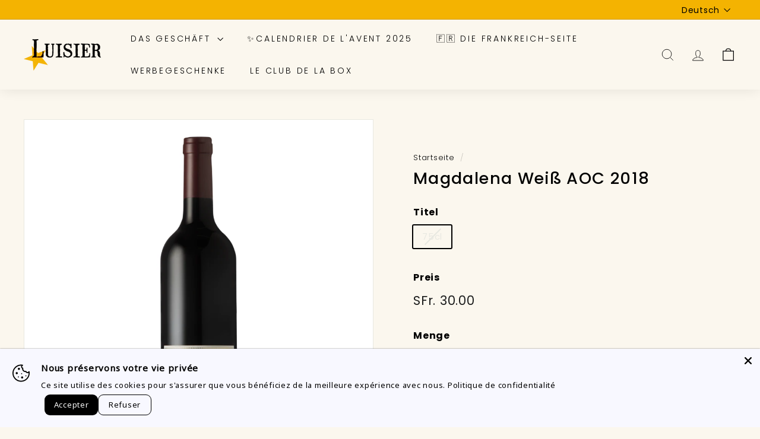

--- FILE ---
content_type: text/html; charset=utf-8
request_url: https://luisier-affineur.ch/de/products/sonata-cave-les-celliers-de-vetroz
body_size: 42676
content:
<!doctype html>
<html class="no-js" lang="de" dir="ltr">
<head>
  <meta charset="utf-8">
  <meta http-equiv="X-UA-Compatible" content="IE=edge,chrome=1">
  <meta name="viewport" content="width=device-width,initial-scale=1">
  <meta name="theme-color" content="#111111">
  <link rel="canonical" href="https://luisier-affineur.ch/de/products/sonata-cave-les-celliers-de-vetroz">
  <link rel="preload" as="script" href="//luisier-affineur.ch/cdn/shop/t/5/assets/theme.js?v=180433982313820598351684766842">
  <link rel="preconnect" href="https://cdn.shopify.com" crossorigin>
  <link rel="preconnect" href="https://fonts.shopifycdn.com" crossorigin>
  <link rel="dns-prefetch" href="https://productreviews.shopifycdn.com">
  <link rel="dns-prefetch" href="https://ajax.googleapis.com">
  <link rel="dns-prefetch" href="https://maps.googleapis.com">
  <link rel="dns-prefetch" href="https://maps.gstatic.com"><link rel="shortcut icon" href="//luisier-affineur.ch/cdn/shop/files/luisier_AFFINEUR_flaticon_32x32.png?v=1713354938" type="image/png" /><title>Magdalena Weiß AOC 2018
&ndash; Luisier-Affineur
</title>
<meta name="description" content="Mischung aus 60 % Païen, 25 % Petite Arvine und 15 % Amigne Getrennt gereift in 225-Liter-Eichenfässern für 18 Monate Als stolzer Botschafter autochthoner Rebsorten wurde diese Mischung 2017 anlässlich des 25-jährigen Jubiläums des Weinguts geboren. Die 18-monatige Reifung in Fässern verleiht ihm Komplexität und macht "><meta property="og:site_name" content="Luisier-Affineur">
  <meta property="og:url" content="https://luisier-affineur.ch/de/products/sonata-cave-les-celliers-de-vetroz">
  <meta property="og:title" content="Magdalena Weiß AOC 2018">
  <meta property="og:type" content="product">
  <meta property="og:description" content="Mischung aus 60 % Païen, 25 % Petite Arvine und 15 % Amigne Getrennt gereift in 225-Liter-Eichenfässern für 18 Monate Als stolzer Botschafter autochthoner Rebsorten wurde diese Mischung 2017 anlässlich des 25-jährigen Jubiläums des Weinguts geboren. Die 18-monatige Reifung in Fässern verleiht ihm Komplexität und macht "><meta property="og:image" content="http://luisier-affineur.ch/cdn/shop/products/sonatacelliersvetroz.png?v=1664999186">
    <meta property="og:image:secure_url" content="https://luisier-affineur.ch/cdn/shop/products/sonatacelliersvetroz.png?v=1664999186">
    <meta property="og:image:width" content="257">
    <meta property="og:image:height" content="928"><meta name="twitter:site" content="@luisieraffineur">
  <meta name="twitter:card" content="summary_large_image">
  <meta name="twitter:title" content="Magdalena Weiß AOC 2018">
  <meta name="twitter:description" content="Mischung aus 60 % Païen, 25 % Petite Arvine und 15 % Amigne Getrennt gereift in 225-Liter-Eichenfässern für 18 Monate Als stolzer Botschafter autochthoner Rebsorten wurde diese Mischung 2017 anlässlich des 25-jährigen Jubiläums des Weinguts geboren. Die 18-monatige Reifung in Fässern verleiht ihm Komplexität und macht ">
<style data-shopify>@font-face {
  font-family: Poppins;
  font-weight: 500;
  font-style: normal;
  font-display: swap;
  src: url("//luisier-affineur.ch/cdn/fonts/poppins/poppins_n5.ad5b4b72b59a00358afc706450c864c3c8323842.woff2") format("woff2"),
       url("//luisier-affineur.ch/cdn/fonts/poppins/poppins_n5.33757fdf985af2d24b32fcd84c9a09224d4b2c39.woff") format("woff");
}

  @font-face {
  font-family: Poppins;
  font-weight: 300;
  font-style: normal;
  font-display: swap;
  src: url("//luisier-affineur.ch/cdn/fonts/poppins/poppins_n3.05f58335c3209cce17da4f1f1ab324ebe2982441.woff2") format("woff2"),
       url("//luisier-affineur.ch/cdn/fonts/poppins/poppins_n3.6971368e1f131d2c8ff8e3a44a36b577fdda3ff5.woff") format("woff");
}


  @font-face {
  font-family: Poppins;
  font-weight: 600;
  font-style: normal;
  font-display: swap;
  src: url("//luisier-affineur.ch/cdn/fonts/poppins/poppins_n6.aa29d4918bc243723d56b59572e18228ed0786f6.woff2") format("woff2"),
       url("//luisier-affineur.ch/cdn/fonts/poppins/poppins_n6.5f815d845fe073750885d5b7e619ee00e8111208.woff") format("woff");
}

  @font-face {
  font-family: Poppins;
  font-weight: 300;
  font-style: italic;
  font-display: swap;
  src: url("//luisier-affineur.ch/cdn/fonts/poppins/poppins_i3.8536b4423050219f608e17f134fe9ea3b01ed890.woff2") format("woff2"),
       url("//luisier-affineur.ch/cdn/fonts/poppins/poppins_i3.0f4433ada196bcabf726ed78f8e37e0995762f7f.woff") format("woff");
}

  @font-face {
  font-family: Poppins;
  font-weight: 600;
  font-style: italic;
  font-display: swap;
  src: url("//luisier-affineur.ch/cdn/fonts/poppins/poppins_i6.bb8044d6203f492888d626dafda3c2999253e8e9.woff2") format("woff2"),
       url("//luisier-affineur.ch/cdn/fonts/poppins/poppins_i6.e233dec1a61b1e7dead9f920159eda42280a02c3.woff") format("woff");
}

</style><link href="//luisier-affineur.ch/cdn/shop/t/5/assets/theme.css?v=115322079159577893511698117496" rel="stylesheet" type="text/css" media="all" />
  <link href="//luisier-affineur.ch/cdn/shop/t/5/assets/next.css?v=17560006990884866511684766865" rel="stylesheet" type="text/css" media="all" />
<style data-shopify>:root {
    --typeHeaderPrimary: Poppins;
    --typeHeaderFallback: sans-serif;
    --typeHeaderSize: 32px;
    --typeHeaderWeight: 500;
    --typeHeaderLineHeight: 1.1;
    --typeHeaderSpacing: 0.05em;

    --typeBasePrimary:Poppins;
    --typeBaseFallback:sans-serif;
    --typeBaseSize: 15px;
    --typeBaseWeight: 300;
    --typeBaseSpacing: 0.05em;
    --typeBaseLineHeight: 1.6;

    --colorSmallImageBg: #ffffff;
    --colorSmallImageBgDark: #f7f7f7;
    --colorLargeImageBg: #0f0f0f;
    --colorLargeImageBgLight: #303030;

    --iconWeight: 3px;
    --iconLinecaps: miter;

    
      --buttonRadius: 0;
      --btnPadding: 11px 20px;
    

    
      --roundness: 0;
    

    
      --gridThickness: 0;
    

    --productTileMargin: 10%;
    --collectionTileMargin: 15%;

    --swatchSize: 40px;
  }

  @media screen and (max-width: 768px) {
    :root {
      --typeBaseSize: 13px;

      
        --roundness: 0;
        --btnPadding: 9px 17px;
      
    }
  }</style><script>
    document.documentElement.className = document.documentElement.className.replace('no-js', 'js');

    window.theme = window.theme || {};
    theme.routes = {
      home: "/de",
      collections: "/de/collections",
      cart: "/de/cart.js",
      cartPage: "/de/cart",
      cartAdd: "/de/cart/add.js",
      cartChange: "/de/cart/change.js",
      search: "/de/search",
      predictiveSearch: "/de/search/suggest"
    };

    theme.strings = {
      soldOut: "Ausverkauft",
      unavailable: "Nicht verfügbar",
      inStockLabel: "Auf Lager",
      oneStockLabel: "[count] auf Lager",
      otherStockLabel: "[count] auf Lager",
      willNotShipUntil: "Wird nach dem [date] versendet",
      willBeInStockAfter: "Wird nach dem [date] auf Lager sein",
      waitingForStock: "Inventar auf dem Weg",
      savePrice: "Sparen [saved_amount]",
      cartEmpty: "Ihr Einkaufswagen ist im Moment leer.",
      cartTermsConfirmation: "Sie müssen den Verkaufsbedingungen zustimmen, um auszuchecken",
      searchCollections: "Kollektionen",
      searchPages: "Seiten",
      searchArticles: "Artikel",
      maxQuantity: "Sie können nur [quantity] von [title] in Ihrem Warenkorb haben."
    };
    theme.settings = {
      cartType: "dropdown",
      isCustomerTemplate: false,
      moneyFormat: "SFr. {{amount}}",
      saveType: "dollar",
      productImageSize: "square",
      productImageCover: false,
      predictiveSearch: true,
      predictiveSearchType: null,
      superScriptSetting: true,
      superScriptPrice: false,
      quickView: true,
      quickAdd: true,
      themeName: 'Expanse',
      themeVersion: "4.3.4"
    };
  </script>

  <script>window.performance && window.performance.mark && window.performance.mark('shopify.content_for_header.start');</script><meta name="google-site-verification" content="eVWrCejEJWuvhQl2no9B0F2xQpLw8a8oDA5h6J1sQZw">
<meta name="google-site-verification" content="qOSZqPOZWcvcebOsNQ6gu7idwUxrwGqv_t8kXLzfo5Y">
<meta id="shopify-digital-wallet" name="shopify-digital-wallet" content="/51613139118/digital_wallets/dialog">
<meta name="shopify-checkout-api-token" content="d122c89d1b6a22b1b6db63c3733eb08c">
<link rel="alternate" hreflang="x-default" href="https://luisier-affineur.ch/products/sonata-cave-les-celliers-de-vetroz">
<link rel="alternate" hreflang="fr" href="https://luisier-affineur.ch/products/sonata-cave-les-celliers-de-vetroz">
<link rel="alternate" hreflang="de" href="https://luisier-affineur.ch/de/products/sonata-cave-les-celliers-de-vetroz">
<link rel="alternate" hreflang="it" href="https://luisier-affineur.ch/it/products/sonata-cave-les-celliers-de-vetroz">
<link rel="alternate" type="application/json+oembed" href="https://luisier-affineur.ch/de/products/sonata-cave-les-celliers-de-vetroz.oembed">
<script async="async" src="/checkouts/internal/preloads.js?locale=de-CH"></script>
<script id="apple-pay-shop-capabilities" type="application/json">{"shopId":51613139118,"countryCode":"CH","currencyCode":"CHF","merchantCapabilities":["supports3DS"],"merchantId":"gid:\/\/shopify\/Shop\/51613139118","merchantName":"Luisier-Affineur","requiredBillingContactFields":["postalAddress","email","phone"],"requiredShippingContactFields":["postalAddress","email","phone"],"shippingType":"shipping","supportedNetworks":["visa","masterCard","amex"],"total":{"type":"pending","label":"Luisier-Affineur","amount":"1.00"},"shopifyPaymentsEnabled":true,"supportsSubscriptions":true}</script>
<script id="shopify-features" type="application/json">{"accessToken":"d122c89d1b6a22b1b6db63c3733eb08c","betas":["rich-media-storefront-analytics"],"domain":"luisier-affineur.ch","predictiveSearch":true,"shopId":51613139118,"locale":"de"}</script>
<script>var Shopify = Shopify || {};
Shopify.shop = "luisier-affineur.myshopify.com";
Shopify.locale = "de";
Shopify.currency = {"active":"CHF","rate":"1.0"};
Shopify.country = "CH";
Shopify.theme = {"name":"Expanse","id":137782526201,"schema_name":"Expanse","schema_version":"4.3.4","theme_store_id":902,"role":"main"};
Shopify.theme.handle = "null";
Shopify.theme.style = {"id":null,"handle":null};
Shopify.cdnHost = "luisier-affineur.ch/cdn";
Shopify.routes = Shopify.routes || {};
Shopify.routes.root = "/de/";</script>
<script type="module">!function(o){(o.Shopify=o.Shopify||{}).modules=!0}(window);</script>
<script>!function(o){function n(){var o=[];function n(){o.push(Array.prototype.slice.apply(arguments))}return n.q=o,n}var t=o.Shopify=o.Shopify||{};t.loadFeatures=n(),t.autoloadFeatures=n()}(window);</script>
<script id="shop-js-analytics" type="application/json">{"pageType":"product"}</script>
<script defer="defer" async type="module" src="//luisier-affineur.ch/cdn/shopifycloud/shop-js/modules/v2/client.init-shop-cart-sync_HUjMWWU5.de.esm.js"></script>
<script defer="defer" async type="module" src="//luisier-affineur.ch/cdn/shopifycloud/shop-js/modules/v2/chunk.common_QpfDqRK1.esm.js"></script>
<script type="module">
  await import("//luisier-affineur.ch/cdn/shopifycloud/shop-js/modules/v2/client.init-shop-cart-sync_HUjMWWU5.de.esm.js");
await import("//luisier-affineur.ch/cdn/shopifycloud/shop-js/modules/v2/chunk.common_QpfDqRK1.esm.js");

  window.Shopify.SignInWithShop?.initShopCartSync?.({"fedCMEnabled":true,"windoidEnabled":true});

</script>
<script>(function() {
  var isLoaded = false;
  function asyncLoad() {
    if (isLoaded) return;
    isLoaded = true;
    var urls = ["https:\/\/sdks.automizely.com\/conversions\/v1\/conversions.js?app_connection_id=ff30fc8bd23749faaf572246881eae4e\u0026mapped_org_id=93eceb2259be6dc7116eb743ad9560d3_v1\u0026shop=luisier-affineur.myshopify.com","https:\/\/cdn.weglot.com\/weglot_script_tag.js?shop=luisier-affineur.myshopify.com","\/\/cdn.shopify.com\/proxy\/0aaba9aca3d02f47e4d8f74d9c187febf003b12880727f0171f5d3897ffb677b\/obscure-escarpment-2240.herokuapp.com\/js\/best_custom_product_options.js?shop=luisier-affineur.myshopify.com\u0026sp-cache-control=cHVibGljLCBtYXgtYWdlPTkwMA","https:\/\/static.rechargecdn.com\/assets\/js\/widget.min.js?shop=luisier-affineur.myshopify.com","https:\/\/str.rise-ai.com\/?shop=luisier-affineur.myshopify.com","https:\/\/strn.rise-ai.com\/?shop=luisier-affineur.myshopify.com"];
    for (var i = 0; i < urls.length; i++) {
      var s = document.createElement('script');
      s.type = 'text/javascript';
      s.async = true;
      s.src = urls[i];
      var x = document.getElementsByTagName('script')[0];
      x.parentNode.insertBefore(s, x);
    }
  };
  if(window.attachEvent) {
    window.attachEvent('onload', asyncLoad);
  } else {
    window.addEventListener('load', asyncLoad, false);
  }
})();</script>
<script id="__st">var __st={"a":51613139118,"offset":3600,"reqid":"a03a2852-2d47-444b-9957-061ceb17cc56-1768720493","pageurl":"luisier-affineur.ch\/de\/products\/sonata-cave-les-celliers-de-vetroz","u":"da968f73c7b4","p":"product","rtyp":"product","rid":7790650917113};</script>
<script>window.ShopifyPaypalV4VisibilityTracking = true;</script>
<script id="captcha-bootstrap">!function(){'use strict';const t='contact',e='account',n='new_comment',o=[[t,t],['blogs',n],['comments',n],[t,'customer']],c=[[e,'customer_login'],[e,'guest_login'],[e,'recover_customer_password'],[e,'create_customer']],r=t=>t.map((([t,e])=>`form[action*='/${t}']:not([data-nocaptcha='true']) input[name='form_type'][value='${e}']`)).join(','),a=t=>()=>t?[...document.querySelectorAll(t)].map((t=>t.form)):[];function s(){const t=[...o],e=r(t);return a(e)}const i='password',u='form_key',d=['recaptcha-v3-token','g-recaptcha-response','h-captcha-response',i],f=()=>{try{return window.sessionStorage}catch{return}},m='__shopify_v',_=t=>t.elements[u];function p(t,e,n=!1){try{const o=window.sessionStorage,c=JSON.parse(o.getItem(e)),{data:r}=function(t){const{data:e,action:n}=t;return t[m]||n?{data:e,action:n}:{data:t,action:n}}(c);for(const[e,n]of Object.entries(r))t.elements[e]&&(t.elements[e].value=n);n&&o.removeItem(e)}catch(o){console.error('form repopulation failed',{error:o})}}const l='form_type',E='cptcha';function T(t){t.dataset[E]=!0}const w=window,h=w.document,L='Shopify',v='ce_forms',y='captcha';let A=!1;((t,e)=>{const n=(g='f06e6c50-85a8-45c8-87d0-21a2b65856fe',I='https://cdn.shopify.com/shopifycloud/storefront-forms-hcaptcha/ce_storefront_forms_captcha_hcaptcha.v1.5.2.iife.js',D={infoText:'Durch hCaptcha geschützt',privacyText:'Datenschutz',termsText:'Allgemeine Geschäftsbedingungen'},(t,e,n)=>{const o=w[L][v],c=o.bindForm;if(c)return c(t,g,e,D).then(n);var r;o.q.push([[t,g,e,D],n]),r=I,A||(h.body.append(Object.assign(h.createElement('script'),{id:'captcha-provider',async:!0,src:r})),A=!0)});var g,I,D;w[L]=w[L]||{},w[L][v]=w[L][v]||{},w[L][v].q=[],w[L][y]=w[L][y]||{},w[L][y].protect=function(t,e){n(t,void 0,e),T(t)},Object.freeze(w[L][y]),function(t,e,n,w,h,L){const[v,y,A,g]=function(t,e,n){const i=e?o:[],u=t?c:[],d=[...i,...u],f=r(d),m=r(i),_=r(d.filter((([t,e])=>n.includes(e))));return[a(f),a(m),a(_),s()]}(w,h,L),I=t=>{const e=t.target;return e instanceof HTMLFormElement?e:e&&e.form},D=t=>v().includes(t);t.addEventListener('submit',(t=>{const e=I(t);if(!e)return;const n=D(e)&&!e.dataset.hcaptchaBound&&!e.dataset.recaptchaBound,o=_(e),c=g().includes(e)&&(!o||!o.value);(n||c)&&t.preventDefault(),c&&!n&&(function(t){try{if(!f())return;!function(t){const e=f();if(!e)return;const n=_(t);if(!n)return;const o=n.value;o&&e.removeItem(o)}(t);const e=Array.from(Array(32),(()=>Math.random().toString(36)[2])).join('');!function(t,e){_(t)||t.append(Object.assign(document.createElement('input'),{type:'hidden',name:u})),t.elements[u].value=e}(t,e),function(t,e){const n=f();if(!n)return;const o=[...t.querySelectorAll(`input[type='${i}']`)].map((({name:t})=>t)),c=[...d,...o],r={};for(const[a,s]of new FormData(t).entries())c.includes(a)||(r[a]=s);n.setItem(e,JSON.stringify({[m]:1,action:t.action,data:r}))}(t,e)}catch(e){console.error('failed to persist form',e)}}(e),e.submit())}));const S=(t,e)=>{t&&!t.dataset[E]&&(n(t,e.some((e=>e===t))),T(t))};for(const o of['focusin','change'])t.addEventListener(o,(t=>{const e=I(t);D(e)&&S(e,y())}));const B=e.get('form_key'),M=e.get(l),P=B&&M;t.addEventListener('DOMContentLoaded',(()=>{const t=y();if(P)for(const e of t)e.elements[l].value===M&&p(e,B);[...new Set([...A(),...v().filter((t=>'true'===t.dataset.shopifyCaptcha))])].forEach((e=>S(e,t)))}))}(h,new URLSearchParams(w.location.search),n,t,e,['guest_login'])})(!0,!0)}();</script>
<script integrity="sha256-4kQ18oKyAcykRKYeNunJcIwy7WH5gtpwJnB7kiuLZ1E=" data-source-attribution="shopify.loadfeatures" defer="defer" src="//luisier-affineur.ch/cdn/shopifycloud/storefront/assets/storefront/load_feature-a0a9edcb.js" crossorigin="anonymous"></script>
<script data-source-attribution="shopify.dynamic_checkout.dynamic.init">var Shopify=Shopify||{};Shopify.PaymentButton=Shopify.PaymentButton||{isStorefrontPortableWallets:!0,init:function(){window.Shopify.PaymentButton.init=function(){};var t=document.createElement("script");t.src="https://luisier-affineur.ch/cdn/shopifycloud/portable-wallets/latest/portable-wallets.de.js",t.type="module",document.head.appendChild(t)}};
</script>
<script data-source-attribution="shopify.dynamic_checkout.buyer_consent">
  function portableWalletsHideBuyerConsent(e){var t=document.getElementById("shopify-buyer-consent"),n=document.getElementById("shopify-subscription-policy-button");t&&n&&(t.classList.add("hidden"),t.setAttribute("aria-hidden","true"),n.removeEventListener("click",e))}function portableWalletsShowBuyerConsent(e){var t=document.getElementById("shopify-buyer-consent"),n=document.getElementById("shopify-subscription-policy-button");t&&n&&(t.classList.remove("hidden"),t.removeAttribute("aria-hidden"),n.addEventListener("click",e))}window.Shopify?.PaymentButton&&(window.Shopify.PaymentButton.hideBuyerConsent=portableWalletsHideBuyerConsent,window.Shopify.PaymentButton.showBuyerConsent=portableWalletsShowBuyerConsent);
</script>
<script>
  function portableWalletsCleanup(e){e&&e.src&&console.error("Failed to load portable wallets script "+e.src);var t=document.querySelectorAll("shopify-accelerated-checkout .shopify-payment-button__skeleton, shopify-accelerated-checkout-cart .wallet-cart-button__skeleton"),e=document.getElementById("shopify-buyer-consent");for(let e=0;e<t.length;e++)t[e].remove();e&&e.remove()}function portableWalletsNotLoadedAsModule(e){e instanceof ErrorEvent&&"string"==typeof e.message&&e.message.includes("import.meta")&&"string"==typeof e.filename&&e.filename.includes("portable-wallets")&&(window.removeEventListener("error",portableWalletsNotLoadedAsModule),window.Shopify.PaymentButton.failedToLoad=e,"loading"===document.readyState?document.addEventListener("DOMContentLoaded",window.Shopify.PaymentButton.init):window.Shopify.PaymentButton.init())}window.addEventListener("error",portableWalletsNotLoadedAsModule);
</script>

<script type="module" src="https://luisier-affineur.ch/cdn/shopifycloud/portable-wallets/latest/portable-wallets.de.js" onError="portableWalletsCleanup(this)" crossorigin="anonymous"></script>
<script nomodule>
  document.addEventListener("DOMContentLoaded", portableWalletsCleanup);
</script>

<link id="shopify-accelerated-checkout-styles" rel="stylesheet" media="screen" href="https://luisier-affineur.ch/cdn/shopifycloud/portable-wallets/latest/accelerated-checkout-backwards-compat.css" crossorigin="anonymous">
<style id="shopify-accelerated-checkout-cart">
        #shopify-buyer-consent {
  margin-top: 1em;
  display: inline-block;
  width: 100%;
}

#shopify-buyer-consent.hidden {
  display: none;
}

#shopify-subscription-policy-button {
  background: none;
  border: none;
  padding: 0;
  text-decoration: underline;
  font-size: inherit;
  cursor: pointer;
}

#shopify-subscription-policy-button::before {
  box-shadow: none;
}

      </style>

<script>window.performance && window.performance.mark && window.performance.mark('shopify.content_for_header.end');</script>

  <script src="//luisier-affineur.ch/cdn/shop/t/5/assets/vendor-scripts-v2.js?v=28795867768355101311684766842" defer="defer"></script>
  <script src="//luisier-affineur.ch/cdn/shop/t/5/assets/theme.js?v=180433982313820598351684766842" defer="defer"></script>
  <script src="//luisier-affineur.ch/cdn/shop/t/5/assets/next.js?v=131372909002363781041684766841" defer="defer"></script>
<link rel="alternate" hreflang="fr" href="https://luisier-affineur.ch/de/products/sonata-cave-les-celliers-de-vetroz">




<!--Start Weglot Script-->
<script src="https://cdn.weglot.com/weglot.min.js"></script>
<script id="has-script-tags">Weglot.initialize({ api_key:"wg_78b803bd0a1f76a3dc913ef5dc1558f69" });</script>
<!--End Weglot Script-->

<!-- BEGIN app block: shopify://apps/vo-product-options/blocks/embed-block/430cbd7b-bd20-4c16-ba41-db6f4c645164 --><script>var bcpo_product={"id":7790650917113,"title":"Magdalena Weiß AOC 2018","handle":"sonata-cave-les-celliers-de-vetroz","description":"\u003cp class=\"_04xlpA direction-ltr align-justify para-style-body\"\u003e\u003cspan class=\"JsGRdQ\"\u003eMischung aus 60 % Païen, 25 % Petite Arvine und 15 % Amigne\u003c\/span\u003e\u003cspan class=\"JsGRdQ white-space-prewrap\"\u003e \u003c\/span\u003e\u003c\/p\u003e\u003cp class=\"_04xlpA direction-ltr align-justify para-style-body\"\u003e\u003cspan class=\"JsGRdQ\"\u003eGetrennt gereift in 225-Liter-Eichenfässern für 18 Monate\u003c\/span\u003e\u003cspan class=\"JsGRdQ white-space-prewrap\"\u003e \u003c\/span\u003e\u003c\/p\u003e\u003cp class=\"_04xlpA direction-ltr align-justify para-style-body\"\u003e\u003cspan class=\"JsGRdQ\"\u003eAls stolzer Botschafter autochthoner Rebsorten wurde diese Mischung 2017 anlässlich des 25-jährigen Jubiläums des Weinguts geboren. Die 18-monatige Reifung in Fässern verleiht ihm Komplexität und macht ihn zu einem ausgezeichneten Wein für die Lagerung und die Gastronomie.\u003c\/span\u003e\u003cspan class=\"JsGRdQ white-space-prewrap\"\u003e \u003c\/span\u003e\u003c\/p\u003e\u003cp class=\"_04xlpA direction-ltr align-justify para-style-body\"\u003e\u003c\/p\u003e\u003cp class=\"_04xlpA direction-ltr align-justify para-style-body\"\u003e\u003ciframe title=\"YouTube-Videoplayer\" src=\"https:\/\/www.youtube.com\/embed\/IPGLKNNoGGE\" height=\"315\" width=\"560\" allowfullscreen=\"\" allow=\"accelerometer; autoplay; clipboard-write; encrypted-media; gyroscope; picture-in-picture\" frameborder=\"0\"\u003e\u003c\/iframe\u003e\u003c\/p\u003e\u003cp class=\"_04xlpA direction-ltr align-justify para-style-body\"\u003e\u003c\/p\u003e\u003cp class=\"_04xlpA direction-ltr align-justify para-style-body\"\u003e \u003cspan style=\"text-decoration: underline;\"\u003e\u003cstrong\u003e\u003cspan class=\"JsGRdQ\"\u003eDer Madeleine-Keller in Vétroz\u003c\/span\u003e\u003c\/strong\u003e\u003c\/span\u003e\u003c\/p\u003e\u003cp class=\"_04xlpA direction-ltr align-justify para-style-body\"\u003e \u003cspan class=\"JsGRdQ\"\u003eAndré Fontannaz, Winzermeister, gründete La Madeleine 1991 zusammen mit seiner Frau Sandra, ohne dabei seinen treuen Kellermeister Marc-André Pitteloud zu vergessen, der auch 25 Jahre später immer noch da ist.\u003c\/span\u003e\u003cspan class=\"JsGRdQ white-space-prewrap\"\u003e \u003c\/span\u003e\u003c\/p\u003e\u003cp class=\"_04xlpA direction-ltr align-justify para-style-body\"\u003e\u003cspan class=\"JsGRdQ\"\u003eMit Chloé (Önologin) und Camille (Marketing), den beiden Töchtern von André, ist dieses Weingut nun vollständig in Familienbesitz.\u003c\/span\u003e\u003cspan class=\"JsGRdQ white-space-prewrap\"\u003e \u003c\/span\u003e\u003c\/p\u003e\u003cp class=\"_04xlpA direction-ltr align-justify para-style-body\"\u003e\u003cspan class=\"JsGRdQ\"\u003eDieses heterogene Team präsentiert sich als perfekt ausbalancierte Versammlung. Zwischen Know-how und Tradition stellen alle ihr Können in den Dienst des Familiengutes und machen jeden Arbeitstag zu einem großen Familientreffen.\u003c\/span\u003e\u003cspan class=\"JsGRdQ white-space-prewrap\"\u003e \u003c\/span\u003e\u003c\/p\u003e\u003cp class=\"_04xlpA direction-ltr align-justify para-style-body\"\u003e\u003cspan class=\"JsGRdQ\"\u003eDiese Mühen und ihr unbändiges Engagement haben sie mehrfach mit ihrem Auftritt seit 2013 in der Wahl der 150 besten Winzer von Gault et Millau sowie dem Vinum-Ranking der besten Schweizer Weingüter belohnt. Nicht zu vergessen die Aufnahme in den berühmten Parker-Führer und die Ernennung von Chloé zu den besten Walliser Winzern unter 40 in den Jahren 2018 und 2019.\u003c\/span\u003e \u003c\/p\u003e\u003cp class=\"_04xlpA direction-ltr align-justify para-style-body\"\u003e\u003c\/p\u003e\u003cp class=\"_04xlpA direction-ltr align-justify para-style-body\"\u003e \u003cspan style=\"text-decoration: underline;\"\u003e\u003cstrong\u003e\u003cspan class=\"JsGRdQ\"\u003eVerkostung und gastronomische Kombinationen:\u003c\/span\u003e\u003c\/strong\u003e\u003c\/span\u003e\u003cspan class=\"JsGRdQ white-space-prewrap\"\u003e \u003c\/span\u003e\u003c\/p\u003e\u003cp class=\"_04xlpA direction-ltr align-justify para-style-body\"\u003e\u003cspan class=\"JsGRdQ\"\u003eIn der Nase ist sein Duft komplex und lässt uns zwischen seinen gezüchteten Toastnoten und seinen Noten von Zitrusfrüchten und getrockneten Aprikosen reisen. Am Gaumen ist der Wein gierig und rund. Es gibt Volumen mit einer sirupartigen Seite und einem langen und angenehmen Abgang.\u003c\/span\u003e\u003c\/p\u003e\u003cp\u003e\u003c\/p\u003e\u003cp\u003e 🍾75cl\u003cbr\u003e\u003c\/p\u003e","published_at":"2022-10-05T21:55:40+02:00","created_at":"2022-10-05T21:45:05+02:00","vendor":"Luisier-Affineur","type":"","tags":["75cl","vin","vin rouge"],"price":3000,"price_min":3000,"price_max":3000,"available":false,"price_varies":false,"compare_at_price":null,"compare_at_price_min":0,"compare_at_price_max":0,"compare_at_price_varies":false,"variants":[{"id":43377023549689,"title":"75cl","option1":"75cl","option2":null,"option3":null,"sku":null,"requires_shipping":true,"taxable":true,"featured_image":{"id":37976773689593,"product_id":7790650917113,"position":1,"created_at":"2022-10-05T21:46:25+02:00","updated_at":"2022-10-05T21:46:26+02:00","alt":null,"width":257,"height":928,"src":"\/\/luisier-affineur.ch\/cdn\/shop\/products\/sonatacelliersvetroz.png?v=1664999186","variant_ids":[43377023549689]},"available":false,"name":"Magdalena Weiß AOC 2018 - 75cl","public_title":"75cl","options":["75cl"],"price":3000,"weight":0,"compare_at_price":null,"inventory_management":"shopify","barcode":null,"featured_media":{"alt":null,"id":30565712101625,"position":1,"preview_image":{"aspect_ratio":0.277,"height":928,"width":257,"src":"\/\/luisier-affineur.ch\/cdn\/shop\/products\/sonatacelliersvetroz.png?v=1664999186"}},"requires_selling_plan":false,"selling_plan_allocations":[]}],"images":["\/\/luisier-affineur.ch\/cdn\/shop\/products\/sonatacelliersvetroz.png?v=1664999186"],"featured_image":"\/\/luisier-affineur.ch\/cdn\/shop\/products\/sonatacelliersvetroz.png?v=1664999186","options":["Titel"],"media":[{"alt":null,"id":30565712101625,"position":1,"preview_image":{"aspect_ratio":0.277,"height":928,"width":257,"src":"\/\/luisier-affineur.ch\/cdn\/shop\/products\/sonatacelliersvetroz.png?v=1664999186"},"aspect_ratio":0.277,"height":928,"media_type":"image","src":"\/\/luisier-affineur.ch\/cdn\/shop\/products\/sonatacelliersvetroz.png?v=1664999186","width":257}],"requires_selling_plan":false,"selling_plan_groups":[],"content":"\u003cp class=\"_04xlpA direction-ltr align-justify para-style-body\"\u003e\u003cspan class=\"JsGRdQ\"\u003eMischung aus 60 % Païen, 25 % Petite Arvine und 15 % Amigne\u003c\/span\u003e\u003cspan class=\"JsGRdQ white-space-prewrap\"\u003e \u003c\/span\u003e\u003c\/p\u003e\u003cp class=\"_04xlpA direction-ltr align-justify para-style-body\"\u003e\u003cspan class=\"JsGRdQ\"\u003eGetrennt gereift in 225-Liter-Eichenfässern für 18 Monate\u003c\/span\u003e\u003cspan class=\"JsGRdQ white-space-prewrap\"\u003e \u003c\/span\u003e\u003c\/p\u003e\u003cp class=\"_04xlpA direction-ltr align-justify para-style-body\"\u003e\u003cspan class=\"JsGRdQ\"\u003eAls stolzer Botschafter autochthoner Rebsorten wurde diese Mischung 2017 anlässlich des 25-jährigen Jubiläums des Weinguts geboren. Die 18-monatige Reifung in Fässern verleiht ihm Komplexität und macht ihn zu einem ausgezeichneten Wein für die Lagerung und die Gastronomie.\u003c\/span\u003e\u003cspan class=\"JsGRdQ white-space-prewrap\"\u003e \u003c\/span\u003e\u003c\/p\u003e\u003cp class=\"_04xlpA direction-ltr align-justify para-style-body\"\u003e\u003c\/p\u003e\u003cp class=\"_04xlpA direction-ltr align-justify para-style-body\"\u003e\u003ciframe title=\"YouTube-Videoplayer\" src=\"https:\/\/www.youtube.com\/embed\/IPGLKNNoGGE\" height=\"315\" width=\"560\" allowfullscreen=\"\" allow=\"accelerometer; autoplay; clipboard-write; encrypted-media; gyroscope; picture-in-picture\" frameborder=\"0\"\u003e\u003c\/iframe\u003e\u003c\/p\u003e\u003cp class=\"_04xlpA direction-ltr align-justify para-style-body\"\u003e\u003c\/p\u003e\u003cp class=\"_04xlpA direction-ltr align-justify para-style-body\"\u003e \u003cspan style=\"text-decoration: underline;\"\u003e\u003cstrong\u003e\u003cspan class=\"JsGRdQ\"\u003eDer Madeleine-Keller in Vétroz\u003c\/span\u003e\u003c\/strong\u003e\u003c\/span\u003e\u003c\/p\u003e\u003cp class=\"_04xlpA direction-ltr align-justify para-style-body\"\u003e \u003cspan class=\"JsGRdQ\"\u003eAndré Fontannaz, Winzermeister, gründete La Madeleine 1991 zusammen mit seiner Frau Sandra, ohne dabei seinen treuen Kellermeister Marc-André Pitteloud zu vergessen, der auch 25 Jahre später immer noch da ist.\u003c\/span\u003e\u003cspan class=\"JsGRdQ white-space-prewrap\"\u003e \u003c\/span\u003e\u003c\/p\u003e\u003cp class=\"_04xlpA direction-ltr align-justify para-style-body\"\u003e\u003cspan class=\"JsGRdQ\"\u003eMit Chloé (Önologin) und Camille (Marketing), den beiden Töchtern von André, ist dieses Weingut nun vollständig in Familienbesitz.\u003c\/span\u003e\u003cspan class=\"JsGRdQ white-space-prewrap\"\u003e \u003c\/span\u003e\u003c\/p\u003e\u003cp class=\"_04xlpA direction-ltr align-justify para-style-body\"\u003e\u003cspan class=\"JsGRdQ\"\u003eDieses heterogene Team präsentiert sich als perfekt ausbalancierte Versammlung. Zwischen Know-how und Tradition stellen alle ihr Können in den Dienst des Familiengutes und machen jeden Arbeitstag zu einem großen Familientreffen.\u003c\/span\u003e\u003cspan class=\"JsGRdQ white-space-prewrap\"\u003e \u003c\/span\u003e\u003c\/p\u003e\u003cp class=\"_04xlpA direction-ltr align-justify para-style-body\"\u003e\u003cspan class=\"JsGRdQ\"\u003eDiese Mühen und ihr unbändiges Engagement haben sie mehrfach mit ihrem Auftritt seit 2013 in der Wahl der 150 besten Winzer von Gault et Millau sowie dem Vinum-Ranking der besten Schweizer Weingüter belohnt. Nicht zu vergessen die Aufnahme in den berühmten Parker-Führer und die Ernennung von Chloé zu den besten Walliser Winzern unter 40 in den Jahren 2018 und 2019.\u003c\/span\u003e \u003c\/p\u003e\u003cp class=\"_04xlpA direction-ltr align-justify para-style-body\"\u003e\u003c\/p\u003e\u003cp class=\"_04xlpA direction-ltr align-justify para-style-body\"\u003e \u003cspan style=\"text-decoration: underline;\"\u003e\u003cstrong\u003e\u003cspan class=\"JsGRdQ\"\u003eVerkostung und gastronomische Kombinationen:\u003c\/span\u003e\u003c\/strong\u003e\u003c\/span\u003e\u003cspan class=\"JsGRdQ white-space-prewrap\"\u003e \u003c\/span\u003e\u003c\/p\u003e\u003cp class=\"_04xlpA direction-ltr align-justify para-style-body\"\u003e\u003cspan class=\"JsGRdQ\"\u003eIn der Nase ist sein Duft komplex und lässt uns zwischen seinen gezüchteten Toastnoten und seinen Noten von Zitrusfrüchten und getrockneten Aprikosen reisen. Am Gaumen ist der Wein gierig und rund. Es gibt Volumen mit einer sirupartigen Seite und einem langen und angenehmen Abgang.\u003c\/span\u003e\u003c\/p\u003e\u003cp\u003e\u003c\/p\u003e\u003cp\u003e 🍾75cl\u003cbr\u003e\u003c\/p\u003e"}; bcpo_product.options_with_values = [{"name":"Titel","position":1,"values":["75cl"]}];  var bcpo_settings=bcpo_settings || {"shop_currency":"CHF","money_format2":"SFr. {{amount}} CHF","money_format_without_currency":"SFr. {{amount}}"};var inventory_quantity = [];inventory_quantity.push(0);if(bcpo_product) { for (var i = 0; i < bcpo_product.variants.length; i += 1) { bcpo_product.variants[i].inventory_quantity = inventory_quantity[i]; }}window.bcpo = window.bcpo || {}; bcpo.cart = {"note":null,"attributes":{},"original_total_price":0,"total_price":0,"total_discount":0,"total_weight":0.0,"item_count":0,"items":[],"requires_shipping":false,"currency":"CHF","items_subtotal_price":0,"cart_level_discount_applications":[],"checkout_charge_amount":0}; bcpo.ogFormData = FormData; bcpo.money_with_currency_format = "SFr. {{amount}} CHF";bcpo.money_format = "SFr. {{amount}}"; if (bcpo_settings) { bcpo_settings.shop_currency = "CHF";} else { var bcpo_settings = {shop_currency: "CHF" }; }</script>


<!-- END app block --><!-- BEGIN app block: shopify://apps/eg-auto-add-to-cart/blocks/app-embed/0f7d4f74-1e89-4820-aec4-6564d7e535d2 -->










  
    <script
      async
      type="text/javascript"
      src="https://cdn.506.io/eg/script.js?shop=luisier-affineur.myshopify.com&v=7"
    ></script>
  



  <meta id="easygift-shop" itemid="c2hvcF8kXzE3Njg3MjA0OTM=" content="{&quot;isInstalled&quot;:true,&quot;installedOn&quot;:&quot;2025-05-06T15:20:23.709Z&quot;,&quot;appVersion&quot;:&quot;3.0&quot;,&quot;subscriptionName&quot;:&quot;Standard&quot;,&quot;cartAnalytics&quot;:true,&quot;freeTrialEndsOn&quot;:null,&quot;settings&quot;:{&quot;reminderBannerStyle&quot;:{&quot;position&quot;:{&quot;horizontal&quot;:&quot;right&quot;,&quot;vertical&quot;:&quot;bottom&quot;},&quot;imageUrl&quot;:null,&quot;closingMode&quot;:&quot;doNotAutoClose&quot;,&quot;cssStyles&quot;:&quot;&quot;,&quot;displayAfter&quot;:5,&quot;headerText&quot;:&quot;&quot;,&quot;primaryColor&quot;:&quot;#000000&quot;,&quot;reshowBannerAfter&quot;:&quot;everyNewSession&quot;,&quot;selfcloseAfter&quot;:5,&quot;showImage&quot;:false,&quot;subHeaderText&quot;:&quot;&quot;},&quot;addedItemIdentifier&quot;:&quot;_Gifted&quot;,&quot;ignoreOtherAppLineItems&quot;:null,&quot;customVariantsInfoLifetimeMins&quot;:1440,&quot;redirectPath&quot;:null,&quot;ignoreNonStandardCartRequests&quot;:false,&quot;bannerStyle&quot;:{&quot;position&quot;:{&quot;horizontal&quot;:&quot;right&quot;,&quot;vertical&quot;:&quot;bottom&quot;},&quot;cssStyles&quot;:null,&quot;primaryColor&quot;:&quot;#000000&quot;},&quot;themePresetId&quot;:null,&quot;notificationStyle&quot;:{&quot;position&quot;:{&quot;horizontal&quot;:null,&quot;vertical&quot;:null},&quot;primaryColor&quot;:null,&quot;duration&quot;:null,&quot;cssStyles&quot;:null,&quot;hasCustomizations&quot;:false},&quot;fetchCartData&quot;:false,&quot;useLocalStorage&quot;:{&quot;expiryMinutes&quot;:null,&quot;enabled&quot;:false},&quot;popupStyle&quot;:{&quot;primaryColor&quot;:null,&quot;secondaryColor&quot;:null,&quot;cssStyles&quot;:null,&quot;addButtonText&quot;:null,&quot;dismissButtonText&quot;:null,&quot;outOfStockButtonText&quot;:null,&quot;imageUrl&quot;:null,&quot;closeModalOutsideClick&quot;:true,&quot;priceShowZeroDecimals&quot;:true,&quot;hasCustomizations&quot;:false,&quot;showProductLink&quot;:false,&quot;subscriptionLabel&quot;:&quot;Subscription Plan&quot;},&quot;refreshAfterBannerClick&quot;:false,&quot;disableReapplyRules&quot;:false,&quot;disableReloadOnFailedAddition&quot;:false,&quot;autoReloadCartPage&quot;:false,&quot;ajaxRedirectPath&quot;:null,&quot;allowSimultaneousRequests&quot;:false,&quot;applyRulesOnCheckout&quot;:false,&quot;enableCartCtrlOverrides&quot;:true,&quot;customRedirectFromCart&quot;:null,&quot;scriptSettings&quot;:{&quot;branding&quot;:{&quot;removalRequestSent&quot;:null,&quot;show&quot;:false},&quot;productPageRedirection&quot;:{&quot;enabled&quot;:false,&quot;products&quot;:[],&quot;redirectionURL&quot;:&quot;\/&quot;},&quot;debugging&quot;:{&quot;enabled&quot;:false,&quot;enabledOn&quot;:null,&quot;stringifyObj&quot;:false},&quot;customCSS&quot;:null,&quot;fetchProductInfoFromSavedDomain&quot;:false,&quot;enableBuyNowInterceptions&quot;:false,&quot;removeProductsAddedFromExpiredRules&quot;:false,&quot;useFinalPrice&quot;:false,&quot;hideGiftedPropertyText&quot;:false,&quot;fetchCartDataBeforeRequest&quot;:false,&quot;decodePayload&quot;:false,&quot;delayUpdates&quot;:2000,&quot;hideAlertsOnFrontend&quot;:false,&quot;removeEGPropertyFromSplitActionLineItems&quot;:false}},&quot;translations&quot;:null,&quot;defaultLocale&quot;:&quot;fr&quot;,&quot;shopDomain&quot;:&quot;luisier-affineur.ch&quot;}">


<script defer>
  (async function() {
    try {

      const blockVersion = "v3"
      if (blockVersion != "v3") {
        return
      }

      let metaErrorFlag = false;
      if (metaErrorFlag) {
        return
      }

      // Parse metafields as JSON
      const metafields = {};

      // Process metafields in JavaScript
      let savedRulesArray = [];
      for (const [key, value] of Object.entries(metafields)) {
        if (value) {
          for (const prop in value) {
            // avoiding Object.Keys for performance gain -- no need to make an array of keys.
            savedRulesArray.push(value);
            break;
          }
        }
      }

      const metaTag = document.createElement('meta');
      metaTag.id = 'easygift-rules';
      metaTag.content = JSON.stringify(savedRulesArray);
      metaTag.setAttribute('itemid', 'cnVsZXNfJF8xNzY4NzIwNDkz');

      document.head.appendChild(metaTag);
      } catch (err) {
        
      }
  })();
</script>


  <script
    type="text/javascript"
    defer
  >

    (function () {
      try {
        window.EG_INFO = window.EG_INFO || {};
        var shopInfo = {"isInstalled":true,"installedOn":"2025-05-06T15:20:23.709Z","appVersion":"3.0","subscriptionName":"Standard","cartAnalytics":true,"freeTrialEndsOn":null,"settings":{"reminderBannerStyle":{"position":{"horizontal":"right","vertical":"bottom"},"imageUrl":null,"closingMode":"doNotAutoClose","cssStyles":"","displayAfter":5,"headerText":"","primaryColor":"#000000","reshowBannerAfter":"everyNewSession","selfcloseAfter":5,"showImage":false,"subHeaderText":""},"addedItemIdentifier":"_Gifted","ignoreOtherAppLineItems":null,"customVariantsInfoLifetimeMins":1440,"redirectPath":null,"ignoreNonStandardCartRequests":false,"bannerStyle":{"position":{"horizontal":"right","vertical":"bottom"},"cssStyles":null,"primaryColor":"#000000"},"themePresetId":null,"notificationStyle":{"position":{"horizontal":null,"vertical":null},"primaryColor":null,"duration":null,"cssStyles":null,"hasCustomizations":false},"fetchCartData":false,"useLocalStorage":{"expiryMinutes":null,"enabled":false},"popupStyle":{"primaryColor":null,"secondaryColor":null,"cssStyles":null,"addButtonText":null,"dismissButtonText":null,"outOfStockButtonText":null,"imageUrl":null,"closeModalOutsideClick":true,"priceShowZeroDecimals":true,"hasCustomizations":false,"showProductLink":false,"subscriptionLabel":"Subscription Plan"},"refreshAfterBannerClick":false,"disableReapplyRules":false,"disableReloadOnFailedAddition":false,"autoReloadCartPage":false,"ajaxRedirectPath":null,"allowSimultaneousRequests":false,"applyRulesOnCheckout":false,"enableCartCtrlOverrides":true,"customRedirectFromCart":null,"scriptSettings":{"branding":{"removalRequestSent":null,"show":false},"productPageRedirection":{"enabled":false,"products":[],"redirectionURL":"\/"},"debugging":{"enabled":false,"enabledOn":null,"stringifyObj":false},"customCSS":null,"fetchProductInfoFromSavedDomain":false,"enableBuyNowInterceptions":false,"removeProductsAddedFromExpiredRules":false,"useFinalPrice":false,"hideGiftedPropertyText":false,"fetchCartDataBeforeRequest":false,"decodePayload":false,"delayUpdates":2000,"hideAlertsOnFrontend":false,"removeEGPropertyFromSplitActionLineItems":false}},"translations":null,"defaultLocale":"fr","shopDomain":"luisier-affineur.ch"};
        var productRedirectionEnabled = shopInfo.settings.scriptSettings.productPageRedirection.enabled;
        if (["Unlimited", "Enterprise"].includes(shopInfo.subscriptionName) && productRedirectionEnabled) {
          var products = shopInfo.settings.scriptSettings.productPageRedirection.products;
          if (products.length > 0) {
            var productIds = products.map(function(prod) {
              var productGid = prod.id;
              var productIdNumber = parseInt(productGid.split('/').pop());
              return productIdNumber;
            });
            var productInfo = {"id":7790650917113,"title":"Magdalena Weiß AOC 2018","handle":"sonata-cave-les-celliers-de-vetroz","description":"\u003cp class=\"_04xlpA direction-ltr align-justify para-style-body\"\u003e\u003cspan class=\"JsGRdQ\"\u003eMischung aus 60 % Païen, 25 % Petite Arvine und 15 % Amigne\u003c\/span\u003e\u003cspan class=\"JsGRdQ white-space-prewrap\"\u003e \u003c\/span\u003e\u003c\/p\u003e\u003cp class=\"_04xlpA direction-ltr align-justify para-style-body\"\u003e\u003cspan class=\"JsGRdQ\"\u003eGetrennt gereift in 225-Liter-Eichenfässern für 18 Monate\u003c\/span\u003e\u003cspan class=\"JsGRdQ white-space-prewrap\"\u003e \u003c\/span\u003e\u003c\/p\u003e\u003cp class=\"_04xlpA direction-ltr align-justify para-style-body\"\u003e\u003cspan class=\"JsGRdQ\"\u003eAls stolzer Botschafter autochthoner Rebsorten wurde diese Mischung 2017 anlässlich des 25-jährigen Jubiläums des Weinguts geboren. Die 18-monatige Reifung in Fässern verleiht ihm Komplexität und macht ihn zu einem ausgezeichneten Wein für die Lagerung und die Gastronomie.\u003c\/span\u003e\u003cspan class=\"JsGRdQ white-space-prewrap\"\u003e \u003c\/span\u003e\u003c\/p\u003e\u003cp class=\"_04xlpA direction-ltr align-justify para-style-body\"\u003e\u003c\/p\u003e\u003cp class=\"_04xlpA direction-ltr align-justify para-style-body\"\u003e\u003ciframe title=\"YouTube-Videoplayer\" src=\"https:\/\/www.youtube.com\/embed\/IPGLKNNoGGE\" height=\"315\" width=\"560\" allowfullscreen=\"\" allow=\"accelerometer; autoplay; clipboard-write; encrypted-media; gyroscope; picture-in-picture\" frameborder=\"0\"\u003e\u003c\/iframe\u003e\u003c\/p\u003e\u003cp class=\"_04xlpA direction-ltr align-justify para-style-body\"\u003e\u003c\/p\u003e\u003cp class=\"_04xlpA direction-ltr align-justify para-style-body\"\u003e \u003cspan style=\"text-decoration: underline;\"\u003e\u003cstrong\u003e\u003cspan class=\"JsGRdQ\"\u003eDer Madeleine-Keller in Vétroz\u003c\/span\u003e\u003c\/strong\u003e\u003c\/span\u003e\u003c\/p\u003e\u003cp class=\"_04xlpA direction-ltr align-justify para-style-body\"\u003e \u003cspan class=\"JsGRdQ\"\u003eAndré Fontannaz, Winzermeister, gründete La Madeleine 1991 zusammen mit seiner Frau Sandra, ohne dabei seinen treuen Kellermeister Marc-André Pitteloud zu vergessen, der auch 25 Jahre später immer noch da ist.\u003c\/span\u003e\u003cspan class=\"JsGRdQ white-space-prewrap\"\u003e \u003c\/span\u003e\u003c\/p\u003e\u003cp class=\"_04xlpA direction-ltr align-justify para-style-body\"\u003e\u003cspan class=\"JsGRdQ\"\u003eMit Chloé (Önologin) und Camille (Marketing), den beiden Töchtern von André, ist dieses Weingut nun vollständig in Familienbesitz.\u003c\/span\u003e\u003cspan class=\"JsGRdQ white-space-prewrap\"\u003e \u003c\/span\u003e\u003c\/p\u003e\u003cp class=\"_04xlpA direction-ltr align-justify para-style-body\"\u003e\u003cspan class=\"JsGRdQ\"\u003eDieses heterogene Team präsentiert sich als perfekt ausbalancierte Versammlung. Zwischen Know-how und Tradition stellen alle ihr Können in den Dienst des Familiengutes und machen jeden Arbeitstag zu einem großen Familientreffen.\u003c\/span\u003e\u003cspan class=\"JsGRdQ white-space-prewrap\"\u003e \u003c\/span\u003e\u003c\/p\u003e\u003cp class=\"_04xlpA direction-ltr align-justify para-style-body\"\u003e\u003cspan class=\"JsGRdQ\"\u003eDiese Mühen und ihr unbändiges Engagement haben sie mehrfach mit ihrem Auftritt seit 2013 in der Wahl der 150 besten Winzer von Gault et Millau sowie dem Vinum-Ranking der besten Schweizer Weingüter belohnt. Nicht zu vergessen die Aufnahme in den berühmten Parker-Führer und die Ernennung von Chloé zu den besten Walliser Winzern unter 40 in den Jahren 2018 und 2019.\u003c\/span\u003e \u003c\/p\u003e\u003cp class=\"_04xlpA direction-ltr align-justify para-style-body\"\u003e\u003c\/p\u003e\u003cp class=\"_04xlpA direction-ltr align-justify para-style-body\"\u003e \u003cspan style=\"text-decoration: underline;\"\u003e\u003cstrong\u003e\u003cspan class=\"JsGRdQ\"\u003eVerkostung und gastronomische Kombinationen:\u003c\/span\u003e\u003c\/strong\u003e\u003c\/span\u003e\u003cspan class=\"JsGRdQ white-space-prewrap\"\u003e \u003c\/span\u003e\u003c\/p\u003e\u003cp class=\"_04xlpA direction-ltr align-justify para-style-body\"\u003e\u003cspan class=\"JsGRdQ\"\u003eIn der Nase ist sein Duft komplex und lässt uns zwischen seinen gezüchteten Toastnoten und seinen Noten von Zitrusfrüchten und getrockneten Aprikosen reisen. Am Gaumen ist der Wein gierig und rund. Es gibt Volumen mit einer sirupartigen Seite und einem langen und angenehmen Abgang.\u003c\/span\u003e\u003c\/p\u003e\u003cp\u003e\u003c\/p\u003e\u003cp\u003e 🍾75cl\u003cbr\u003e\u003c\/p\u003e","published_at":"2022-10-05T21:55:40+02:00","created_at":"2022-10-05T21:45:05+02:00","vendor":"Luisier-Affineur","type":"","tags":["75cl","vin","vin rouge"],"price":3000,"price_min":3000,"price_max":3000,"available":false,"price_varies":false,"compare_at_price":null,"compare_at_price_min":0,"compare_at_price_max":0,"compare_at_price_varies":false,"variants":[{"id":43377023549689,"title":"75cl","option1":"75cl","option2":null,"option3":null,"sku":null,"requires_shipping":true,"taxable":true,"featured_image":{"id":37976773689593,"product_id":7790650917113,"position":1,"created_at":"2022-10-05T21:46:25+02:00","updated_at":"2022-10-05T21:46:26+02:00","alt":null,"width":257,"height":928,"src":"\/\/luisier-affineur.ch\/cdn\/shop\/products\/sonatacelliersvetroz.png?v=1664999186","variant_ids":[43377023549689]},"available":false,"name":"Magdalena Weiß AOC 2018 - 75cl","public_title":"75cl","options":["75cl"],"price":3000,"weight":0,"compare_at_price":null,"inventory_management":"shopify","barcode":null,"featured_media":{"alt":null,"id":30565712101625,"position":1,"preview_image":{"aspect_ratio":0.277,"height":928,"width":257,"src":"\/\/luisier-affineur.ch\/cdn\/shop\/products\/sonatacelliersvetroz.png?v=1664999186"}},"requires_selling_plan":false,"selling_plan_allocations":[]}],"images":["\/\/luisier-affineur.ch\/cdn\/shop\/products\/sonatacelliersvetroz.png?v=1664999186"],"featured_image":"\/\/luisier-affineur.ch\/cdn\/shop\/products\/sonatacelliersvetroz.png?v=1664999186","options":["Titel"],"media":[{"alt":null,"id":30565712101625,"position":1,"preview_image":{"aspect_ratio":0.277,"height":928,"width":257,"src":"\/\/luisier-affineur.ch\/cdn\/shop\/products\/sonatacelliersvetroz.png?v=1664999186"},"aspect_ratio":0.277,"height":928,"media_type":"image","src":"\/\/luisier-affineur.ch\/cdn\/shop\/products\/sonatacelliersvetroz.png?v=1664999186","width":257}],"requires_selling_plan":false,"selling_plan_groups":[],"content":"\u003cp class=\"_04xlpA direction-ltr align-justify para-style-body\"\u003e\u003cspan class=\"JsGRdQ\"\u003eMischung aus 60 % Païen, 25 % Petite Arvine und 15 % Amigne\u003c\/span\u003e\u003cspan class=\"JsGRdQ white-space-prewrap\"\u003e \u003c\/span\u003e\u003c\/p\u003e\u003cp class=\"_04xlpA direction-ltr align-justify para-style-body\"\u003e\u003cspan class=\"JsGRdQ\"\u003eGetrennt gereift in 225-Liter-Eichenfässern für 18 Monate\u003c\/span\u003e\u003cspan class=\"JsGRdQ white-space-prewrap\"\u003e \u003c\/span\u003e\u003c\/p\u003e\u003cp class=\"_04xlpA direction-ltr align-justify para-style-body\"\u003e\u003cspan class=\"JsGRdQ\"\u003eAls stolzer Botschafter autochthoner Rebsorten wurde diese Mischung 2017 anlässlich des 25-jährigen Jubiläums des Weinguts geboren. Die 18-monatige Reifung in Fässern verleiht ihm Komplexität und macht ihn zu einem ausgezeichneten Wein für die Lagerung und die Gastronomie.\u003c\/span\u003e\u003cspan class=\"JsGRdQ white-space-prewrap\"\u003e \u003c\/span\u003e\u003c\/p\u003e\u003cp class=\"_04xlpA direction-ltr align-justify para-style-body\"\u003e\u003c\/p\u003e\u003cp class=\"_04xlpA direction-ltr align-justify para-style-body\"\u003e\u003ciframe title=\"YouTube-Videoplayer\" src=\"https:\/\/www.youtube.com\/embed\/IPGLKNNoGGE\" height=\"315\" width=\"560\" allowfullscreen=\"\" allow=\"accelerometer; autoplay; clipboard-write; encrypted-media; gyroscope; picture-in-picture\" frameborder=\"0\"\u003e\u003c\/iframe\u003e\u003c\/p\u003e\u003cp class=\"_04xlpA direction-ltr align-justify para-style-body\"\u003e\u003c\/p\u003e\u003cp class=\"_04xlpA direction-ltr align-justify para-style-body\"\u003e \u003cspan style=\"text-decoration: underline;\"\u003e\u003cstrong\u003e\u003cspan class=\"JsGRdQ\"\u003eDer Madeleine-Keller in Vétroz\u003c\/span\u003e\u003c\/strong\u003e\u003c\/span\u003e\u003c\/p\u003e\u003cp class=\"_04xlpA direction-ltr align-justify para-style-body\"\u003e \u003cspan class=\"JsGRdQ\"\u003eAndré Fontannaz, Winzermeister, gründete La Madeleine 1991 zusammen mit seiner Frau Sandra, ohne dabei seinen treuen Kellermeister Marc-André Pitteloud zu vergessen, der auch 25 Jahre später immer noch da ist.\u003c\/span\u003e\u003cspan class=\"JsGRdQ white-space-prewrap\"\u003e \u003c\/span\u003e\u003c\/p\u003e\u003cp class=\"_04xlpA direction-ltr align-justify para-style-body\"\u003e\u003cspan class=\"JsGRdQ\"\u003eMit Chloé (Önologin) und Camille (Marketing), den beiden Töchtern von André, ist dieses Weingut nun vollständig in Familienbesitz.\u003c\/span\u003e\u003cspan class=\"JsGRdQ white-space-prewrap\"\u003e \u003c\/span\u003e\u003c\/p\u003e\u003cp class=\"_04xlpA direction-ltr align-justify para-style-body\"\u003e\u003cspan class=\"JsGRdQ\"\u003eDieses heterogene Team präsentiert sich als perfekt ausbalancierte Versammlung. Zwischen Know-how und Tradition stellen alle ihr Können in den Dienst des Familiengutes und machen jeden Arbeitstag zu einem großen Familientreffen.\u003c\/span\u003e\u003cspan class=\"JsGRdQ white-space-prewrap\"\u003e \u003c\/span\u003e\u003c\/p\u003e\u003cp class=\"_04xlpA direction-ltr align-justify para-style-body\"\u003e\u003cspan class=\"JsGRdQ\"\u003eDiese Mühen und ihr unbändiges Engagement haben sie mehrfach mit ihrem Auftritt seit 2013 in der Wahl der 150 besten Winzer von Gault et Millau sowie dem Vinum-Ranking der besten Schweizer Weingüter belohnt. Nicht zu vergessen die Aufnahme in den berühmten Parker-Führer und die Ernennung von Chloé zu den besten Walliser Winzern unter 40 in den Jahren 2018 und 2019.\u003c\/span\u003e \u003c\/p\u003e\u003cp class=\"_04xlpA direction-ltr align-justify para-style-body\"\u003e\u003c\/p\u003e\u003cp class=\"_04xlpA direction-ltr align-justify para-style-body\"\u003e \u003cspan style=\"text-decoration: underline;\"\u003e\u003cstrong\u003e\u003cspan class=\"JsGRdQ\"\u003eVerkostung und gastronomische Kombinationen:\u003c\/span\u003e\u003c\/strong\u003e\u003c\/span\u003e\u003cspan class=\"JsGRdQ white-space-prewrap\"\u003e \u003c\/span\u003e\u003c\/p\u003e\u003cp class=\"_04xlpA direction-ltr align-justify para-style-body\"\u003e\u003cspan class=\"JsGRdQ\"\u003eIn der Nase ist sein Duft komplex und lässt uns zwischen seinen gezüchteten Toastnoten und seinen Noten von Zitrusfrüchten und getrockneten Aprikosen reisen. Am Gaumen ist der Wein gierig und rund. Es gibt Volumen mit einer sirupartigen Seite und einem langen und angenehmen Abgang.\u003c\/span\u003e\u003c\/p\u003e\u003cp\u003e\u003c\/p\u003e\u003cp\u003e 🍾75cl\u003cbr\u003e\u003c\/p\u003e"};
            var isProductInList = productIds.includes(productInfo.id);
            if (isProductInList) {
              var redirectionURL = shopInfo.settings.scriptSettings.productPageRedirection.redirectionURL;
              if (redirectionURL) {
                window.location = redirectionURL;
              }
            }
          }
        }

        

          var rawPriceString = "30.00";
    
          rawPriceString = rawPriceString.trim();
    
          var normalisedPrice;

          function processNumberString(str) {
            // Helper to find the rightmost index of '.', ',' or "'"
            const lastDot = str.lastIndexOf('.');
            const lastComma = str.lastIndexOf(',');
            const lastApostrophe = str.lastIndexOf("'");
            const lastIndex = Math.max(lastDot, lastComma, lastApostrophe);

            // If no punctuation, remove any stray spaces and return
            if (lastIndex === -1) {
              return str.replace(/[.,'\s]/g, '');
            }

            // Extract parts
            const before = str.slice(0, lastIndex).replace(/[.,'\s]/g, '');
            const after = str.slice(lastIndex + 1).replace(/[.,'\s]/g, '');

            // If the after part is 1 or 2 digits, treat as decimal
            if (after.length > 0 && after.length <= 2) {
              return `${before}.${after}`;
            }

            // Otherwise treat as integer with thousands separator removed
            return before + after;
          }

          normalisedPrice = processNumberString(rawPriceString)

          window.EG_INFO["43377023549689"] = {
            "price": `${normalisedPrice}`,
            "presentmentPrices": {
              "edges": [
                {
                  "node": {
                    "price": {
                      "amount": `${normalisedPrice}`,
                      "currencyCode": "CHF"
                    }
                  }
                }
              ]
            },
            "sellingPlanGroups": {
              "edges": [
                
              ]
            },
            "product": {
              "id": "gid://shopify/Product/7790650917113",
              "tags": ["75cl","vin","vin rouge"],
              "collections": {
                "pageInfo": {
                  "hasNextPage": false
                },
                "edges": [
                  
                    {
                      "node": {
                        "id": "gid://shopify/Collection/395821416697"
                      }
                    }
                  
                ]
              }
            },
            "id": "43377023549689",
            "timestamp": 1768720493
          };
        
      } catch(err) {
      return
    }})()
  </script>



<!-- END app block --><!-- BEGIN app block: shopify://apps/gift-card-hero-all-in-one/blocks/app-embed/57babc6a-ae2b-46cf-b565-dd8395b0276b --><!-- BEGIN app snippet: gift-hero-snippet -->

<script async>
  (function() {
    window.ScCommon = {
      shop: {
        moneyFormat: window?.GiftCardHeroCustom?.moneyFormat || 'SFr. {{amount}}',
        customer: null,
      },
    };
    
      window.GiftCardHero = {
        common: {
          translations: {
            preview: 'Vorschau',
            mycards: 'Meine Geschenkkarten',
            account: 'Mein Konto',
            details: 'Einzelheiten',
            noRegisteredCards: 'No registered gift cards',
            checkBalance: 'Prüfen Sie das Gleichgewicht',
            customAmount: 'Benutzerdefinierte',
            giftCard: 'Geschenkkarte',
            expiresOn: 'Läuft ab am {{ expiry }}',
          },
        },
        shop: {
          items: [],
          currency: 'CHF',
          mainCurrency: 'CHF',
        },
        balance: {
          design: {"checkerBtnBg":"#8533fc","checkerBtnColor":"#ffffff","checkerModalBorderRadius":5,"checkerButtonBorderRadius":36,"checkerModalBg":"#ffffff","bubbleBg":"#ffce33","bubbleColor":"#0D0D2A","bubbleBorderRadius":5,"textColor":"#000000","inputBg":"#ffffff","inputBorderRadius":2,"inputBorderColor":"#acacac","inputColor":"#000000","submitBg":"#000000","submitBorder":"#000000","submitBorderRadius":2,"submitColor":"#ffffff","findBtnBg":"#4e63df","findBtnBorder":"#4e63df","findBtnColor":"#ffffff","fintBtnRadius":6,"progressBg":"#d5dae3","progressRadius":10,"applyBg":"#D4D8EF","applyColor":"#242445","applyRadius":6},
          translations: {
            'de': {"checkerBtnText":"GUTHABEN-CHECK FÜR GESCHENKKARTEN","inputLabel":"Guthaben von Geschenkkarten einlösen oder überprüfen","submitLabel":"Check","placeholder":"Geben Sie hier Ihren Geschenkcode ein","more":"Finden Sie Produkte zu einem ähnlichen Preis","cartSubotal":"Zwischensumme des Warenkorbs: ","usedBalance":"Angewandter Saldo:","unusedBalance":"Nicht angewendeter Saldo:","cardBalance":"Guthaben auf Geschenkkarten","apply":"Guthaben auf einen Warenkorb anwenden","notFound":"Geschenkkarte nicht gefunden"} || {"checkerBtnText":"GIFT CARD BALANCE CHECK","inputLabel":"Redeem or check balance of gift cards","submitLabel":"Check","placeholder":"Enter your gift code here","more":"Find products at a similar price","cartSubotal":"Cart subtotal: ","usedBalance":"Applied balance:","unusedBalance":"Unapplied balance:","cardBalance":"Gift card balance","apply":"Apply balance to a cart","notFound":"Gift card not found"},
          },
        },
        settings: {"balance":{"enabled":false,"recommendProducts":true,"showProgressCart":true,"showBubble":true,"showProgressTime":"4","allowApply":true,"showProgress":true,"allowMultiple":true,"showWidget":"5","title":"Gift card balance check","beforeText":"\u003cp\u003eNot sure how much let on your gift card? Enter you gift card number in the input field below in order to check your gift card balance.\u003c\/p\u003e","afterText":"\u003ch3\u003e\u003cstrong\u003eAdditional information\u003c\/strong\u003e\u003c\/h3\u003e\u003cul\u003e\u003cli\u003eYou may apply your gift card at a checkout page.\u003c\/li\u003e\u003cli\u003eYou may use your gift card multiple times if your gift card has a remaining balance.\u003c\/li\u003e\u003cli\u003eYou may apply multiple gift cards at a checkout page.\u003c\/li\u003e\u003cli\u003eYou can't use a gift card to buy another gift card.\u003c\/li\u003e\u003c\/ul\u003e\u003cp\u003e\u003cbr\u003e\u003c\/p\u003e","version":"v2"}},
        isGiftProduct: false,
        productId: 7790650917113,
        img: 'products/sonatacelliersvetroz.png',
        options: [{"name":"Titel","position":1,"values":["75cl"]}],
        hideMyGiftcards: false,
        giftcards: false,
      };
    
    
  })();
</script>


<!-- END app snippet -->






  
  <script
    src="https://cdn.shopify.com/extensions/019bc635-2729-703e-8a07-d291895bf021/giftcard-hero-440/assets/storefront.min.js"
    defer
    data-cmp-ignore
    data-cmp-ab="2"
    data-cookieconsent="ignore"></script>
  





<!-- END app block --><!-- BEGIN app block: shopify://apps/klaviyo-email-marketing-sms/blocks/klaviyo-onsite-embed/2632fe16-c075-4321-a88b-50b567f42507 -->












  <script async src="https://static.klaviyo.com/onsite/js/UrpHSZ/klaviyo.js?company_id=UrpHSZ"></script>
  <script>!function(){if(!window.klaviyo){window._klOnsite=window._klOnsite||[];try{window.klaviyo=new Proxy({},{get:function(n,i){return"push"===i?function(){var n;(n=window._klOnsite).push.apply(n,arguments)}:function(){for(var n=arguments.length,o=new Array(n),w=0;w<n;w++)o[w]=arguments[w];var t="function"==typeof o[o.length-1]?o.pop():void 0,e=new Promise((function(n){window._klOnsite.push([i].concat(o,[function(i){t&&t(i),n(i)}]))}));return e}}})}catch(n){window.klaviyo=window.klaviyo||[],window.klaviyo.push=function(){var n;(n=window._klOnsite).push.apply(n,arguments)}}}}();</script>

  
    <script id="viewed_product">
      if (item == null) {
        var _learnq = _learnq || [];

        var MetafieldReviews = null
        var MetafieldYotpoRating = null
        var MetafieldYotpoCount = null
        var MetafieldLooxRating = null
        var MetafieldLooxCount = null
        var okendoProduct = null
        var okendoProductReviewCount = null
        var okendoProductReviewAverageValue = null
        try {
          // The following fields are used for Customer Hub recently viewed in order to add reviews.
          // This information is not part of __kla_viewed. Instead, it is part of __kla_viewed_reviewed_items
          MetafieldReviews = {};
          MetafieldYotpoRating = null
          MetafieldYotpoCount = null
          MetafieldLooxRating = null
          MetafieldLooxCount = null

          okendoProduct = null
          // If the okendo metafield is not legacy, it will error, which then requires the new json formatted data
          if (okendoProduct && 'error' in okendoProduct) {
            okendoProduct = null
          }
          okendoProductReviewCount = okendoProduct ? okendoProduct.reviewCount : null
          okendoProductReviewAverageValue = okendoProduct ? okendoProduct.reviewAverageValue : null
        } catch (error) {
          console.error('Error in Klaviyo onsite reviews tracking:', error);
        }

        var item = {
          Name: "Magdalena Weiß AOC 2018",
          ProductID: 7790650917113,
          Categories: ["Alle Produkte"],
          ImageURL: "https://luisier-affineur.ch/cdn/shop/products/sonatacelliersvetroz_grande.png?v=1664999186",
          URL: "https://luisier-affineur.ch/de/products/sonata-cave-les-celliers-de-vetroz",
          Brand: "Luisier-Affineur",
          Price: "SFr. 30.00",
          Value: "30.00",
          CompareAtPrice: "SFr. 0.00"
        };
        _learnq.push(['track', 'Viewed Product', item]);
        _learnq.push(['trackViewedItem', {
          Title: item.Name,
          ItemId: item.ProductID,
          Categories: item.Categories,
          ImageUrl: item.ImageURL,
          Url: item.URL,
          Metadata: {
            Brand: item.Brand,
            Price: item.Price,
            Value: item.Value,
            CompareAtPrice: item.CompareAtPrice
          },
          metafields:{
            reviews: MetafieldReviews,
            yotpo:{
              rating: MetafieldYotpoRating,
              count: MetafieldYotpoCount,
            },
            loox:{
              rating: MetafieldLooxRating,
              count: MetafieldLooxCount,
            },
            okendo: {
              rating: okendoProductReviewAverageValue,
              count: okendoProductReviewCount,
            }
          }
        }]);
      }
    </script>
  




  <script>
    window.klaviyoReviewsProductDesignMode = false
  </script>







<!-- END app block --><script src="https://cdn.shopify.com/extensions/7bc9bb47-adfa-4267-963e-cadee5096caf/inbox-1252/assets/inbox-chat-loader.js" type="text/javascript" defer="defer"></script>
<script src="https://cdn.shopify.com/extensions/019bc87a-689b-702d-9f0e-1444aa9f56a2/best-custom-product-options-413/assets/best_custom_product_options.js" type="text/javascript" defer="defer"></script>
<link href="https://cdn.shopify.com/extensions/019bc87a-689b-702d-9f0e-1444aa9f56a2/best-custom-product-options-413/assets/bcpo-front.css" rel="stylesheet" type="text/css" media="all">
<script src="https://cdn.shopify.com/extensions/019b35a3-cff8-7eb0-85f4-edb1f960047c/avada-app-49/assets/avada-cookie.js" type="text/javascript" defer="defer"></script>
<script src="https://cdn.shopify.com/extensions/62e34f13-f8bb-404b-a7f6-57a5058a9a3d/sc-back-in-stock-15/assets/sc-bis-index.js" type="text/javascript" defer="defer"></script>
<link href="https://monorail-edge.shopifysvc.com" rel="dns-prefetch">
<script>(function(){if ("sendBeacon" in navigator && "performance" in window) {try {var session_token_from_headers = performance.getEntriesByType('navigation')[0].serverTiming.find(x => x.name == '_s').description;} catch {var session_token_from_headers = undefined;}var session_cookie_matches = document.cookie.match(/_shopify_s=([^;]*)/);var session_token_from_cookie = session_cookie_matches && session_cookie_matches.length === 2 ? session_cookie_matches[1] : "";var session_token = session_token_from_headers || session_token_from_cookie || "";function handle_abandonment_event(e) {var entries = performance.getEntries().filter(function(entry) {return /monorail-edge.shopifysvc.com/.test(entry.name);});if (!window.abandonment_tracked && entries.length === 0) {window.abandonment_tracked = true;var currentMs = Date.now();var navigation_start = performance.timing.navigationStart;var payload = {shop_id: 51613139118,url: window.location.href,navigation_start,duration: currentMs - navigation_start,session_token,page_type: "product"};window.navigator.sendBeacon("https://monorail-edge.shopifysvc.com/v1/produce", JSON.stringify({schema_id: "online_store_buyer_site_abandonment/1.1",payload: payload,metadata: {event_created_at_ms: currentMs,event_sent_at_ms: currentMs}}));}}window.addEventListener('pagehide', handle_abandonment_event);}}());</script>
<script id="web-pixels-manager-setup">(function e(e,d,r,n,o){if(void 0===o&&(o={}),!Boolean(null===(a=null===(i=window.Shopify)||void 0===i?void 0:i.analytics)||void 0===a?void 0:a.replayQueue)){var i,a;window.Shopify=window.Shopify||{};var t=window.Shopify;t.analytics=t.analytics||{};var s=t.analytics;s.replayQueue=[],s.publish=function(e,d,r){return s.replayQueue.push([e,d,r]),!0};try{self.performance.mark("wpm:start")}catch(e){}var l=function(){var e={modern:/Edge?\/(1{2}[4-9]|1[2-9]\d|[2-9]\d{2}|\d{4,})\.\d+(\.\d+|)|Firefox\/(1{2}[4-9]|1[2-9]\d|[2-9]\d{2}|\d{4,})\.\d+(\.\d+|)|Chrom(ium|e)\/(9{2}|\d{3,})\.\d+(\.\d+|)|(Maci|X1{2}).+ Version\/(15\.\d+|(1[6-9]|[2-9]\d|\d{3,})\.\d+)([,.]\d+|)( \(\w+\)|)( Mobile\/\w+|) Safari\/|Chrome.+OPR\/(9{2}|\d{3,})\.\d+\.\d+|(CPU[ +]OS|iPhone[ +]OS|CPU[ +]iPhone|CPU IPhone OS|CPU iPad OS)[ +]+(15[._]\d+|(1[6-9]|[2-9]\d|\d{3,})[._]\d+)([._]\d+|)|Android:?[ /-](13[3-9]|1[4-9]\d|[2-9]\d{2}|\d{4,})(\.\d+|)(\.\d+|)|Android.+Firefox\/(13[5-9]|1[4-9]\d|[2-9]\d{2}|\d{4,})\.\d+(\.\d+|)|Android.+Chrom(ium|e)\/(13[3-9]|1[4-9]\d|[2-9]\d{2}|\d{4,})\.\d+(\.\d+|)|SamsungBrowser\/([2-9]\d|\d{3,})\.\d+/,legacy:/Edge?\/(1[6-9]|[2-9]\d|\d{3,})\.\d+(\.\d+|)|Firefox\/(5[4-9]|[6-9]\d|\d{3,})\.\d+(\.\d+|)|Chrom(ium|e)\/(5[1-9]|[6-9]\d|\d{3,})\.\d+(\.\d+|)([\d.]+$|.*Safari\/(?![\d.]+ Edge\/[\d.]+$))|(Maci|X1{2}).+ Version\/(10\.\d+|(1[1-9]|[2-9]\d|\d{3,})\.\d+)([,.]\d+|)( \(\w+\)|)( Mobile\/\w+|) Safari\/|Chrome.+OPR\/(3[89]|[4-9]\d|\d{3,})\.\d+\.\d+|(CPU[ +]OS|iPhone[ +]OS|CPU[ +]iPhone|CPU IPhone OS|CPU iPad OS)[ +]+(10[._]\d+|(1[1-9]|[2-9]\d|\d{3,})[._]\d+)([._]\d+|)|Android:?[ /-](13[3-9]|1[4-9]\d|[2-9]\d{2}|\d{4,})(\.\d+|)(\.\d+|)|Mobile Safari.+OPR\/([89]\d|\d{3,})\.\d+\.\d+|Android.+Firefox\/(13[5-9]|1[4-9]\d|[2-9]\d{2}|\d{4,})\.\d+(\.\d+|)|Android.+Chrom(ium|e)\/(13[3-9]|1[4-9]\d|[2-9]\d{2}|\d{4,})\.\d+(\.\d+|)|Android.+(UC? ?Browser|UCWEB|U3)[ /]?(15\.([5-9]|\d{2,})|(1[6-9]|[2-9]\d|\d{3,})\.\d+)\.\d+|SamsungBrowser\/(5\.\d+|([6-9]|\d{2,})\.\d+)|Android.+MQ{2}Browser\/(14(\.(9|\d{2,})|)|(1[5-9]|[2-9]\d|\d{3,})(\.\d+|))(\.\d+|)|K[Aa][Ii]OS\/(3\.\d+|([4-9]|\d{2,})\.\d+)(\.\d+|)/},d=e.modern,r=e.legacy,n=navigator.userAgent;return n.match(d)?"modern":n.match(r)?"legacy":"unknown"}(),u="modern"===l?"modern":"legacy",c=(null!=n?n:{modern:"",legacy:""})[u],f=function(e){return[e.baseUrl,"/wpm","/b",e.hashVersion,"modern"===e.buildTarget?"m":"l",".js"].join("")}({baseUrl:d,hashVersion:r,buildTarget:u}),m=function(e){var d=e.version,r=e.bundleTarget,n=e.surface,o=e.pageUrl,i=e.monorailEndpoint;return{emit:function(e){var a=e.status,t=e.errorMsg,s=(new Date).getTime(),l=JSON.stringify({metadata:{event_sent_at_ms:s},events:[{schema_id:"web_pixels_manager_load/3.1",payload:{version:d,bundle_target:r,page_url:o,status:a,surface:n,error_msg:t},metadata:{event_created_at_ms:s}}]});if(!i)return console&&console.warn&&console.warn("[Web Pixels Manager] No Monorail endpoint provided, skipping logging."),!1;try{return self.navigator.sendBeacon.bind(self.navigator)(i,l)}catch(e){}var u=new XMLHttpRequest;try{return u.open("POST",i,!0),u.setRequestHeader("Content-Type","text/plain"),u.send(l),!0}catch(e){return console&&console.warn&&console.warn("[Web Pixels Manager] Got an unhandled error while logging to Monorail."),!1}}}}({version:r,bundleTarget:l,surface:e.surface,pageUrl:self.location.href,monorailEndpoint:e.monorailEndpoint});try{o.browserTarget=l,function(e){var d=e.src,r=e.async,n=void 0===r||r,o=e.onload,i=e.onerror,a=e.sri,t=e.scriptDataAttributes,s=void 0===t?{}:t,l=document.createElement("script"),u=document.querySelector("head"),c=document.querySelector("body");if(l.async=n,l.src=d,a&&(l.integrity=a,l.crossOrigin="anonymous"),s)for(var f in s)if(Object.prototype.hasOwnProperty.call(s,f))try{l.dataset[f]=s[f]}catch(e){}if(o&&l.addEventListener("load",o),i&&l.addEventListener("error",i),u)u.appendChild(l);else{if(!c)throw new Error("Did not find a head or body element to append the script");c.appendChild(l)}}({src:f,async:!0,onload:function(){if(!function(){var e,d;return Boolean(null===(d=null===(e=window.Shopify)||void 0===e?void 0:e.analytics)||void 0===d?void 0:d.initialized)}()){var d=window.webPixelsManager.init(e)||void 0;if(d){var r=window.Shopify.analytics;r.replayQueue.forEach((function(e){var r=e[0],n=e[1],o=e[2];d.publishCustomEvent(r,n,o)})),r.replayQueue=[],r.publish=d.publishCustomEvent,r.visitor=d.visitor,r.initialized=!0}}},onerror:function(){return m.emit({status:"failed",errorMsg:"".concat(f," has failed to load")})},sri:function(e){var d=/^sha384-[A-Za-z0-9+/=]+$/;return"string"==typeof e&&d.test(e)}(c)?c:"",scriptDataAttributes:o}),m.emit({status:"loading"})}catch(e){m.emit({status:"failed",errorMsg:(null==e?void 0:e.message)||"Unknown error"})}}})({shopId: 51613139118,storefrontBaseUrl: "https://luisier-affineur.ch",extensionsBaseUrl: "https://extensions.shopifycdn.com/cdn/shopifycloud/web-pixels-manager",monorailEndpoint: "https://monorail-edge.shopifysvc.com/unstable/produce_batch",surface: "storefront-renderer",enabledBetaFlags: ["2dca8a86"],webPixelsConfigList: [{"id":"1751220601","configuration":"{\"hashed_organization_id\":\"93eceb2259be6dc7116eb743ad9560d3_v1\",\"app_key\":\"luisier-affineur\",\"allow_collect_personal_data\":\"true\"}","eventPayloadVersion":"v1","runtimeContext":"STRICT","scriptVersion":"6f6660f15c595d517f203f6e1abcb171","type":"APP","apiClientId":2814809,"privacyPurposes":["ANALYTICS","MARKETING","SALE_OF_DATA"],"dataSharingAdjustments":{"protectedCustomerApprovalScopes":["read_customer_address","read_customer_email","read_customer_name","read_customer_personal_data","read_customer_phone"]}},{"id":"426246393","configuration":"{\"config\":\"{\\\"pixel_id\\\":\\\"G-DK811RRBRE\\\",\\\"target_country\\\":\\\"CH\\\",\\\"gtag_events\\\":[{\\\"type\\\":\\\"search\\\",\\\"action_label\\\":[\\\"G-DK811RRBRE\\\",\\\"AW-10790395349\\\/r67gCLWpqf0CENW7oZko\\\"]},{\\\"type\\\":\\\"begin_checkout\\\",\\\"action_label\\\":[\\\"G-DK811RRBRE\\\",\\\"AW-10790395349\\\/AIB5CLKpqf0CENW7oZko\\\"]},{\\\"type\\\":\\\"view_item\\\",\\\"action_label\\\":[\\\"G-DK811RRBRE\\\",\\\"AW-10790395349\\\/efS-CKypqf0CENW7oZko\\\",\\\"MC-XRQSG2YMG5\\\"]},{\\\"type\\\":\\\"purchase\\\",\\\"action_label\\\":[\\\"G-DK811RRBRE\\\",\\\"AW-10790395349\\\/N-iBCKmpqf0CENW7oZko\\\",\\\"MC-XRQSG2YMG5\\\"]},{\\\"type\\\":\\\"page_view\\\",\\\"action_label\\\":[\\\"G-DK811RRBRE\\\",\\\"AW-10790395349\\\/hS6ACKapqf0CENW7oZko\\\",\\\"MC-XRQSG2YMG5\\\"]},{\\\"type\\\":\\\"add_payment_info\\\",\\\"action_label\\\":[\\\"G-DK811RRBRE\\\",\\\"AW-10790395349\\\/clLmCLipqf0CENW7oZko\\\"]},{\\\"type\\\":\\\"add_to_cart\\\",\\\"action_label\\\":[\\\"G-DK811RRBRE\\\",\\\"AW-10790395349\\\/P2nUCK-pqf0CENW7oZko\\\"]}],\\\"enable_monitoring_mode\\\":false}\"}","eventPayloadVersion":"v1","runtimeContext":"OPEN","scriptVersion":"b2a88bafab3e21179ed38636efcd8a93","type":"APP","apiClientId":1780363,"privacyPurposes":[],"dataSharingAdjustments":{"protectedCustomerApprovalScopes":["read_customer_address","read_customer_email","read_customer_name","read_customer_personal_data","read_customer_phone"]}},{"id":"394789113","configuration":"{\"pixelCode\":\"CCM43QRC77UCC24NGMP0\"}","eventPayloadVersion":"v1","runtimeContext":"STRICT","scriptVersion":"22e92c2ad45662f435e4801458fb78cc","type":"APP","apiClientId":4383523,"privacyPurposes":["ANALYTICS","MARKETING","SALE_OF_DATA"],"dataSharingAdjustments":{"protectedCustomerApprovalScopes":["read_customer_address","read_customer_email","read_customer_name","read_customer_personal_data","read_customer_phone"]}},{"id":"230326521","configuration":"{\"pixel_id\":\"293093942102519\",\"pixel_type\":\"facebook_pixel\",\"metaapp_system_user_token\":\"-\"}","eventPayloadVersion":"v1","runtimeContext":"OPEN","scriptVersion":"ca16bc87fe92b6042fbaa3acc2fbdaa6","type":"APP","apiClientId":2329312,"privacyPurposes":["ANALYTICS","MARKETING","SALE_OF_DATA"],"dataSharingAdjustments":{"protectedCustomerApprovalScopes":["read_customer_address","read_customer_email","read_customer_name","read_customer_personal_data","read_customer_phone"]}},{"id":"shopify-app-pixel","configuration":"{}","eventPayloadVersion":"v1","runtimeContext":"STRICT","scriptVersion":"0450","apiClientId":"shopify-pixel","type":"APP","privacyPurposes":["ANALYTICS","MARKETING"]},{"id":"shopify-custom-pixel","eventPayloadVersion":"v1","runtimeContext":"LAX","scriptVersion":"0450","apiClientId":"shopify-pixel","type":"CUSTOM","privacyPurposes":["ANALYTICS","MARKETING"]}],isMerchantRequest: false,initData: {"shop":{"name":"Luisier-Affineur","paymentSettings":{"currencyCode":"CHF"},"myshopifyDomain":"luisier-affineur.myshopify.com","countryCode":"CH","storefrontUrl":"https:\/\/luisier-affineur.ch\/de"},"customer":null,"cart":null,"checkout":null,"productVariants":[{"price":{"amount":30.0,"currencyCode":"CHF"},"product":{"title":"Magdalena Weiß AOC 2018","vendor":"Luisier-Affineur","id":"7790650917113","untranslatedTitle":"Magdalena Weiß AOC 2018","url":"\/de\/products\/sonata-cave-les-celliers-de-vetroz","type":""},"id":"43377023549689","image":{"src":"\/\/luisier-affineur.ch\/cdn\/shop\/products\/sonatacelliersvetroz.png?v=1664999186"},"sku":null,"title":"75cl","untranslatedTitle":"75cl"}],"purchasingCompany":null},},"https://luisier-affineur.ch/cdn","fcfee988w5aeb613cpc8e4bc33m6693e112",{"modern":"","legacy":""},{"shopId":"51613139118","storefrontBaseUrl":"https:\/\/luisier-affineur.ch","extensionBaseUrl":"https:\/\/extensions.shopifycdn.com\/cdn\/shopifycloud\/web-pixels-manager","surface":"storefront-renderer","enabledBetaFlags":"[\"2dca8a86\"]","isMerchantRequest":"false","hashVersion":"fcfee988w5aeb613cpc8e4bc33m6693e112","publish":"custom","events":"[[\"page_viewed\",{}],[\"product_viewed\",{\"productVariant\":{\"price\":{\"amount\":30.0,\"currencyCode\":\"CHF\"},\"product\":{\"title\":\"Magdalena Weiß AOC 2018\",\"vendor\":\"Luisier-Affineur\",\"id\":\"7790650917113\",\"untranslatedTitle\":\"Magdalena Weiß AOC 2018\",\"url\":\"\/de\/products\/sonata-cave-les-celliers-de-vetroz\",\"type\":\"\"},\"id\":\"43377023549689\",\"image\":{\"src\":\"\/\/luisier-affineur.ch\/cdn\/shop\/products\/sonatacelliersvetroz.png?v=1664999186\"},\"sku\":null,\"title\":\"75cl\",\"untranslatedTitle\":\"75cl\"}}]]"});</script><script>
  window.ShopifyAnalytics = window.ShopifyAnalytics || {};
  window.ShopifyAnalytics.meta = window.ShopifyAnalytics.meta || {};
  window.ShopifyAnalytics.meta.currency = 'CHF';
  var meta = {"product":{"id":7790650917113,"gid":"gid:\/\/shopify\/Product\/7790650917113","vendor":"Luisier-Affineur","type":"","handle":"sonata-cave-les-celliers-de-vetroz","variants":[{"id":43377023549689,"price":3000,"name":"Magdalena Weiß AOC 2018 - 75cl","public_title":"75cl","sku":null}],"remote":false},"page":{"pageType":"product","resourceType":"product","resourceId":7790650917113,"requestId":"a03a2852-2d47-444b-9957-061ceb17cc56-1768720493"}};
  for (var attr in meta) {
    window.ShopifyAnalytics.meta[attr] = meta[attr];
  }
</script>
<script class="analytics">
  (function () {
    var customDocumentWrite = function(content) {
      var jquery = null;

      if (window.jQuery) {
        jquery = window.jQuery;
      } else if (window.Checkout && window.Checkout.$) {
        jquery = window.Checkout.$;
      }

      if (jquery) {
        jquery('body').append(content);
      }
    };

    var hasLoggedConversion = function(token) {
      if (token) {
        return document.cookie.indexOf('loggedConversion=' + token) !== -1;
      }
      return false;
    }

    var setCookieIfConversion = function(token) {
      if (token) {
        var twoMonthsFromNow = new Date(Date.now());
        twoMonthsFromNow.setMonth(twoMonthsFromNow.getMonth() + 2);

        document.cookie = 'loggedConversion=' + token + '; expires=' + twoMonthsFromNow;
      }
    }

    var trekkie = window.ShopifyAnalytics.lib = window.trekkie = window.trekkie || [];
    if (trekkie.integrations) {
      return;
    }
    trekkie.methods = [
      'identify',
      'page',
      'ready',
      'track',
      'trackForm',
      'trackLink'
    ];
    trekkie.factory = function(method) {
      return function() {
        var args = Array.prototype.slice.call(arguments);
        args.unshift(method);
        trekkie.push(args);
        return trekkie;
      };
    };
    for (var i = 0; i < trekkie.methods.length; i++) {
      var key = trekkie.methods[i];
      trekkie[key] = trekkie.factory(key);
    }
    trekkie.load = function(config) {
      trekkie.config = config || {};
      trekkie.config.initialDocumentCookie = document.cookie;
      var first = document.getElementsByTagName('script')[0];
      var script = document.createElement('script');
      script.type = 'text/javascript';
      script.onerror = function(e) {
        var scriptFallback = document.createElement('script');
        scriptFallback.type = 'text/javascript';
        scriptFallback.onerror = function(error) {
                var Monorail = {
      produce: function produce(monorailDomain, schemaId, payload) {
        var currentMs = new Date().getTime();
        var event = {
          schema_id: schemaId,
          payload: payload,
          metadata: {
            event_created_at_ms: currentMs,
            event_sent_at_ms: currentMs
          }
        };
        return Monorail.sendRequest("https://" + monorailDomain + "/v1/produce", JSON.stringify(event));
      },
      sendRequest: function sendRequest(endpointUrl, payload) {
        // Try the sendBeacon API
        if (window && window.navigator && typeof window.navigator.sendBeacon === 'function' && typeof window.Blob === 'function' && !Monorail.isIos12()) {
          var blobData = new window.Blob([payload], {
            type: 'text/plain'
          });

          if (window.navigator.sendBeacon(endpointUrl, blobData)) {
            return true;
          } // sendBeacon was not successful

        } // XHR beacon

        var xhr = new XMLHttpRequest();

        try {
          xhr.open('POST', endpointUrl);
          xhr.setRequestHeader('Content-Type', 'text/plain');
          xhr.send(payload);
        } catch (e) {
          console.log(e);
        }

        return false;
      },
      isIos12: function isIos12() {
        return window.navigator.userAgent.lastIndexOf('iPhone; CPU iPhone OS 12_') !== -1 || window.navigator.userAgent.lastIndexOf('iPad; CPU OS 12_') !== -1;
      }
    };
    Monorail.produce('monorail-edge.shopifysvc.com',
      'trekkie_storefront_load_errors/1.1',
      {shop_id: 51613139118,
      theme_id: 137782526201,
      app_name: "storefront",
      context_url: window.location.href,
      source_url: "//luisier-affineur.ch/cdn/s/trekkie.storefront.cd680fe47e6c39ca5d5df5f0a32d569bc48c0f27.min.js"});

        };
        scriptFallback.async = true;
        scriptFallback.src = '//luisier-affineur.ch/cdn/s/trekkie.storefront.cd680fe47e6c39ca5d5df5f0a32d569bc48c0f27.min.js';
        first.parentNode.insertBefore(scriptFallback, first);
      };
      script.async = true;
      script.src = '//luisier-affineur.ch/cdn/s/trekkie.storefront.cd680fe47e6c39ca5d5df5f0a32d569bc48c0f27.min.js';
      first.parentNode.insertBefore(script, first);
    };
    trekkie.load(
      {"Trekkie":{"appName":"storefront","development":false,"defaultAttributes":{"shopId":51613139118,"isMerchantRequest":null,"themeId":137782526201,"themeCityHash":"10809929557950882687","contentLanguage":"de","currency":"CHF","eventMetadataId":"100e55be-ba1d-420d-b2f1-b3c06cb071d9"},"isServerSideCookieWritingEnabled":true,"monorailRegion":"shop_domain","enabledBetaFlags":["65f19447"]},"Session Attribution":{},"S2S":{"facebookCapiEnabled":true,"source":"trekkie-storefront-renderer","apiClientId":580111}}
    );

    var loaded = false;
    trekkie.ready(function() {
      if (loaded) return;
      loaded = true;

      window.ShopifyAnalytics.lib = window.trekkie;

      var originalDocumentWrite = document.write;
      document.write = customDocumentWrite;
      try { window.ShopifyAnalytics.merchantGoogleAnalytics.call(this); } catch(error) {};
      document.write = originalDocumentWrite;

      window.ShopifyAnalytics.lib.page(null,{"pageType":"product","resourceType":"product","resourceId":7790650917113,"requestId":"a03a2852-2d47-444b-9957-061ceb17cc56-1768720493","shopifyEmitted":true});

      var match = window.location.pathname.match(/checkouts\/(.+)\/(thank_you|post_purchase)/)
      var token = match? match[1]: undefined;
      if (!hasLoggedConversion(token)) {
        setCookieIfConversion(token);
        window.ShopifyAnalytics.lib.track("Viewed Product",{"currency":"CHF","variantId":43377023549689,"productId":7790650917113,"productGid":"gid:\/\/shopify\/Product\/7790650917113","name":"Magdalena Weiß AOC 2018 - 75cl","price":"30.00","sku":null,"brand":"Luisier-Affineur","variant":"75cl","category":"","nonInteraction":true,"remote":false},undefined,undefined,{"shopifyEmitted":true});
      window.ShopifyAnalytics.lib.track("monorail:\/\/trekkie_storefront_viewed_product\/1.1",{"currency":"CHF","variantId":43377023549689,"productId":7790650917113,"productGid":"gid:\/\/shopify\/Product\/7790650917113","name":"Magdalena Weiß AOC 2018 - 75cl","price":"30.00","sku":null,"brand":"Luisier-Affineur","variant":"75cl","category":"","nonInteraction":true,"remote":false,"referer":"https:\/\/luisier-affineur.ch\/de\/products\/sonata-cave-les-celliers-de-vetroz"});
      }
    });


        var eventsListenerScript = document.createElement('script');
        eventsListenerScript.async = true;
        eventsListenerScript.src = "//luisier-affineur.ch/cdn/shopifycloud/storefront/assets/shop_events_listener-3da45d37.js";
        document.getElementsByTagName('head')[0].appendChild(eventsListenerScript);

})();</script>
<script
  defer
  src="https://luisier-affineur.ch/cdn/shopifycloud/perf-kit/shopify-perf-kit-3.0.4.min.js"
  data-application="storefront-renderer"
  data-shop-id="51613139118"
  data-render-region="gcp-us-east1"
  data-page-type="product"
  data-theme-instance-id="137782526201"
  data-theme-name="Expanse"
  data-theme-version="4.3.4"
  data-monorail-region="shop_domain"
  data-resource-timing-sampling-rate="10"
  data-shs="true"
  data-shs-beacon="true"
  data-shs-export-with-fetch="true"
  data-shs-logs-sample-rate="1"
  data-shs-beacon-endpoint="https://luisier-affineur.ch/api/collect"
></script>
</head>

<body class="template-product" data-transitions="true" data-button_style="square" data-edges="" data-type_header_capitalize="false" data-swatch_style="round" data-grid-style="simple">

  
    <script type="text/javascript">window.setTimeout(function() { document.body.className += " loaded"; }, 25);</script>
  

  <a class="in-page-link visually-hidden skip-link" href="#MainContent">Direkt zum Inhalt</a>

  <div id="PageContainer" class="page-container">
    <div class="transition-body"><!-- BEGIN sections: header-group -->
<div id="shopify-section-sections--16928733561081__toolbar" class="shopify-section shopify-section-group-header-group toolbar-section"><div data-section-id="sections--16928733561081__toolbar" data-section-type="toolbar">
  <div class="toolbar">
    <div class="page-width">
      <div class="toolbar__content">
<div class="toolbar__item small--hide"><form method="post" action="/de/localization" id="localization_form-toolbar" accept-charset="UTF-8" class="multi-selectors multi-selectors--toolbar" enctype="multipart/form-data" data-disclosure-form=""><input type="hidden" name="form_type" value="localization" /><input type="hidden" name="utf8" value="✓" /><input type="hidden" name="_method" value="put" /><input type="hidden" name="return_to" value="/de/products/sonata-cave-les-celliers-de-vetroz" />
<div class="multi-selectors__item"><div class="visually-hidden" id="LangHeading-toolbar">
          Sprache
        </div><div class="disclosure" data-disclosure-locale>
        <button type="button" class="faux-select disclosure__toggle" aria-expanded="false" aria-controls="LangList-toolbar" aria-describedby="LangHeading-toolbar" data-disclosure-toggle>
          <span class="disclosure-list__label">
            Deutsch
          </span>
          <svg aria-hidden="true" focusable="false" role="presentation" class="icon icon--wide icon-chevron-down" viewBox="0 0 28 16"><path d="m1.57 1.59 12.76 12.77L27.1 1.59" stroke-width="2" stroke="#000" fill="none"/></svg>
        </button>
        <ul id="LangList-toolbar" class="disclosure-list disclosure-list--single-true  disclosure-list--down disclosure-list--left" data-disclosure-list><li class="disclosure-list__item">
              <a class="disclosure-list__option" href="#" lang="fr" data-value="fr" data-disclosure-option>
                <span class="disclosure-list__label">
                  Français
                </span>
              </a>
            </li><li class="disclosure-list__item disclosure-list__item--current">
              <a class="disclosure-list__option" href="#" lang="de" aria-current="true" data-value="de" data-disclosure-option>
                <span class="disclosure-list__label">
                  Deutsch
                </span>
              </a>
            </li><li class="disclosure-list__item">
              <a class="disclosure-list__option" href="#" lang="it" data-value="it" data-disclosure-option>
                <span class="disclosure-list__label">
                  Italiano
                </span>
              </a>
            </li></ul>
        <input type="hidden" name="locale_code" value="de" data-disclosure-input>
      </div>
    </div></form></div></div>

    </div>
  </div>
</div>


</div><div id="shopify-section-sections--16928733561081__header" class="shopify-section shopify-section-group-header-group header-section"><style>
  .site-nav__link {
    font-size: 14px;
  }
  
    .site-nav__link {
      text-transform: uppercase;
      letter-spacing: 0.2em;
    }
  

  
.site-header,
    .site-header__element--sub {
      box-shadow: 0 0 25px rgb(0 0 0 / 10%);
    }

    .is-light .site-header,
    .is-light .site-header__element--sub {
      box-shadow: none;
    }</style>

<div data-section-id="sections--16928733561081__header" data-section-type="header">
  <div id="HeaderWrapper" class="header-wrapper">
    <header
      id="SiteHeader"
      class="site-header"
      data-sticky="true"
      data-overlay="false">

      <div class="site-header__element site-header__element--top">
        <div class="page-width">
          <div class="header-layout" data-layout="left" data-nav="beside" data-logo-align="left"><div class="header-item header-item--logo"><style data-shopify>.header-item--logo,
    [data-layout="left-center"] .header-item--logo,
    [data-layout="left-center"] .header-item--icons {
      flex: 0 1 80px;
    }

    @media only screen and (min-width: 769px) {
      .header-item--logo,
      [data-layout="left-center"] .header-item--logo,
      [data-layout="left-center"] .header-item--icons {
        flex: 0 0 130px;
      }
    }

    .site-header__logo a {
      width: 80px;
    }
    .is-light .site-header__logo .logo--inverted {
      width: 80px;
    }
    @media only screen and (min-width: 769px) {
      .site-header__logo a {
        width: 130px;
      }

      .is-light .site-header__logo .logo--inverted {
        width: 130px;
      }
    }</style><div class="h1 site-header__logo" ><span class="visually-hidden">Luisier-Affineur</span>
      
      <a
        href="/de"
        class="site-header__logo-link logo--has-inverted">

        





<image-element data-aos="image-fade-in">


  
    
    <img src="//luisier-affineur.ch/cdn/shop/files/logo_luisier.png?v=1725542027&amp;width=260" alt="" srcset="//luisier-affineur.ch/cdn/shop/files/logo_luisier.png?v=1725542027&amp;width=130 130w, //luisier-affineur.ch/cdn/shop/files/logo_luisier.png?v=1725542027&amp;width=260 260w" width="130" height="53.067896060352055" loading="eager" class="small--hide image-element" sizes="130px" style="max-height: 53.067896060352055px;max-width: 130px;">
  


</image-element>






<image-element data-aos="image-fade-in">


  
    
    <img src="//luisier-affineur.ch/cdn/shop/files/logo_luisier.png?v=1725542027&amp;width=160" alt="" srcset="//luisier-affineur.ch/cdn/shop/files/logo_luisier.png?v=1725542027&amp;width=80 80w, //luisier-affineur.ch/cdn/shop/files/logo_luisier.png?v=1725542027&amp;width=160 160w" width="80" height="32.65716680637049" loading="eager" class="medium-up--hide image-element" sizes="80px" style="max-height: 32.65716680637049px;max-width: 80px;">
  


</image-element>


</a><a
          href="/de"
          class="site-header__logo-link logo--inverted">

          





<image-element data-aos="image-fade-in">


  
    
    <img src="//luisier-affineur.ch/cdn/shop/files/Logo_1.png?v=1685641921&amp;width=260" alt="" srcset="//luisier-affineur.ch/cdn/shop/files/Logo_1.png?v=1685641921&amp;width=130 130w, //luisier-affineur.ch/cdn/shop/files/Logo_1.png?v=1685641921&amp;width=260 260w" width="130" height="53.067896060352055" loading="eager" class="small--hide image-element" sizes="130px" style="max-height: 53.067896060352055px;max-width: 130px;">
  


</image-element>






<image-element data-aos="image-fade-in">


  
    
    <img src="//luisier-affineur.ch/cdn/shop/files/Logo_1.png?v=1685641921&amp;width=160" alt="" srcset="//luisier-affineur.ch/cdn/shop/files/Logo_1.png?v=1685641921&amp;width=80 80w, //luisier-affineur.ch/cdn/shop/files/Logo_1.png?v=1685641921&amp;width=160 160w" width="80" height="32.65716680637049" loading="eager" class="medium-up--hide image-element" sizes="80px" style="max-height: 32.65716680637049px;max-width: 80px;">
  


</image-element>


</a></div></div><div class="header-item header-item--navigation" role="navigation" aria-label="Primary"><ul class="site-nav site-navigation site-navigation--beside small--hide"><li class="site-nav__item site-nav__expanded-item site-nav--has-dropdown site-nav--is-megamenu">
      
        <details
          id="site-nav-item--1"
          class="site-nav__details"
          data-hover="true"
        >
          <summary
            data-link="https://luisier-affineur.ch/collections"
            aria-expanded="false"
            aria-controls="site-nav-item--1"
            class="site-nav__link site-nav__link--underline site-nav__link--has-dropdown"
          >
            Das Geschäft <svg aria-hidden="true" focusable="false" role="presentation" class="icon icon--wide icon-chevron-down" viewBox="0 0 28 16"><path d="m1.57 1.59 12.76 12.77L27.1 1.59" stroke-width="2" stroke="#000" fill="none"/></svg>
          </summary>
      
<div class="site-nav__dropdown megamenu text-left">
            <div class="page-width">
              <div class="site-nav__dropdown-animate megamenu__wrapper">
                <div class="megamenu__cols">
                  <div class="megamenu__col"><div class="megamenu__col-title">
                        <a href="/de/products/boxfromage" class="site-nav__dropdown-link site-nav__dropdown-link--top-level">BOX: Das Käse-Epos</a>
                      </div><a href="/de/products/boxfromage" class="site-nav__dropdown-link">
                          👉🏼Abonnieren
                        </a><a href="/de#" class="site-nav__dropdown-link">
                          👉🏼Angebot
                        </a></div><div class="megamenu__col"><div class="megamenu__col-title">
                        <a href="/de/products/calendrier-avent" class="site-nav__dropdown-link site-nav__dropdown-link--top-level">✨Calendrier de l'Avent 2025</a>
                      </div><div class="megamenu__col-title">
                        <a href="/de/collections/les-coffrets" class="site-nav__dropdown-link site-nav__dropdown-link--top-level">Boxen/Geschenke</a>
                      </div><div class="megamenu__col-title">
                        <a href="/de/collections/la-cave-a-pepites" class="site-nav__dropdown-link site-nav__dropdown-link--top-level">Molkerei</a>
                      </div></div><div class="megamenu__col"><div class="megamenu__col-title">
                        <a href="/de#" class="site-nav__dropdown-link site-nav__dropdown-link--top-level">Raclettes</a>
                      </div><a href="/de/collections/la-cave-a-raclette" class="site-nav__dropdown-link">
                          Großes Format
                        </a><a href="/de/collections/easy-raclette" class="site-nav__dropdown-link">
                          Easyraclette-Format
                        </a><a href="/de/collections/coffrets-raclette" class="site-nav__dropdown-link">
                          Raclonette-Tablett
                        </a></div><div class="megamenu__col"><div class="megamenu__col-title">
                        <a href="/de/collections/collection-dhiver" class="site-nav__dropdown-link site-nav__dropdown-link--top-level">Fondues</a>
                      </div><div class="megamenu__col-title">
                        <a href="/de/collections/goodies" class="site-nav__dropdown-link site-nav__dropdown-link--top-level">Zubehör</a>
                      </div><div class="megamenu__col-title">
                        <a href="/de/products/bon-cadeau" class="site-nav__dropdown-link site-nav__dropdown-link--top-level">Nettes Geschenk</a>
                      </div><div class="megamenu__col-title">
                        <a href="/de/collections/vins-a-fromages" class="site-nav__dropdown-link site-nav__dropdown-link--top-level">Les vins à fromages</a>
                      </div></div>
                </div></div>
            </div>
          </div>
        </details>
      
    </li><li class="site-nav__item site-nav__expanded-item">
      
        <a
          href="/de/products/calendrier-avent"
          class="site-nav__link site-nav__link--underline"
        >
          ✨Calendrier de l'Avent 2025
        </a>
      

    </li><li class="site-nav__item site-nav__expanded-item">
      
        <a
          href="https://www.luisier-affineur.fr"
          class="site-nav__link site-nav__link--underline"
        >
          🇫🇷 Die Frankreich-Seite
        </a>
      

    </li><li class="site-nav__item site-nav__expanded-item">
      
        <a
          href="/de/pages/nos-coffrets-entreprises"
          class="site-nav__link site-nav__link--underline"
        >
          Werbegeschenke
        </a>
      

    </li><li class="site-nav__item site-nav__expanded-item">
      
        <a
          href="/de/pages/box"
          class="site-nav__link site-nav__link--underline"
        >
          Le Club de la BOX
        </a>
      

    </li></ul>
</div><div class="header-item header-item--icons"><div class="site-nav">
  <div class="site-nav__icons">
    <a href="/de/search" class="site-nav__link site-nav__link--icon js-search-header js-no-transition">
      <svg aria-hidden="true" focusable="false" role="presentation" class="icon icon-search" viewBox="0 0 64 64"><path d="M47.16 28.58A18.58 18.58 0 1 1 28.58 10a18.58 18.58 0 0 1 18.58 18.58ZM54 54 41.94 42" style="fill:none;stroke:#000;stroke-miterlimit:10;stroke-width:2px"/></svg>
      <span class="icon__fallback-text">Suche</span>
    </a><a class="site-nav__link site-nav__link--icon small--hide" href="/de/account">
        <svg aria-hidden="true" focusable="false" role="presentation" class="icon icon-user" viewBox="0 0 64 64"><path d="M35 39.84v-2.53c3.3-1.91 6-6.66 6-11.42 0-7.63 0-13.82-9-13.82s-9 6.19-9 13.82c0 4.76 2.7 9.51 6 11.42v2.53c-10.18.85-18 6-18 12.16h42c0-6.19-7.82-11.31-18-12.16Z" style="fill:none;stroke:#000;stroke-miterlimit:10;stroke-width:2px"/></svg>
        <span class="site-nav__icon-label small--hide icon__fallback-text">
          Account
        </span>
      </a><a href="/de/cart"
      id="HeaderCartTrigger"
      aria-controls="HeaderCart"
      class="site-nav__link site-nav__link--icon js-no-transition"
      data-icon="bag-minimal"
      aria-label="Einkaufswagen"
    >
      <span class="cart-link"><svg aria-hidden="true" focusable="false" role="presentation" class="icon icon-bag-minimal" viewBox="0 0 64 64"><defs><style>.cls-1{fill:none;stroke:#000;stroke-width:2px}</style></defs><path id="svg_2" data-name="svg 2" class="cls-1" d="M22.53 16.61c0-7.1 4.35-9 9.75-9s9.75 1.9 9.75 9"/><path id="svg_4" data-name="svg 4" class="cls-1" d="M11.66 16.65h41.25V53.4H11.66z"/></svg><span class="cart-link__bubble">
          <span class="cart-link__bubble-num">0</span>
        </span>
      </span>
      <span class="site-nav__icon-label small--hide icon__fallback-text">
        Einkaufswagen
      </span>
    </a>

    <button type="button"
      aria-controls="MobileNav"
      class="site-nav__link site-nav__link--icon medium-up--hide mobile-nav-trigger">
      <svg aria-hidden="true" focusable="false" role="presentation" class="icon icon-hamburger" viewBox="0 0 64 64"><path class="cls-1" d="M7 15h51">.</path><path class="cls-1" d="M7 32h43">.</path><path class="cls-1" d="M7 49h51">.</path></svg>
      <span class="icon__fallback-text">Seitennavigation</span>
    </button>
  </div>

  <div class="site-nav__close-cart">
    <button type="button" class="site-nav__link site-nav__link--icon js-close-header-cart">
      <span>Schließen</span>
      <svg aria-hidden="true" focusable="false" role="presentation" class="icon icon-close" viewBox="0 0 64 64"><path d="m19 17.61 27.12 27.13m0-27.13L19 44.74" style="fill:none;stroke:#000;stroke-miterlimit:10;stroke-width:2px"/></svg>
    </button>
  </div>
</div>
</div>
          </div>
        </div>

        <div class="site-header__search-container">
          <div class="page-width">
            <div class="site-header__search"><predictive-search data-context="header" data-enabled="true" data-dark="false">
  <div class="predictive__screen" data-screen></div>
  <form action="/de/search" method="get" role="search">
    <label for="Search" class="hidden-label">Search</label>
    <div class="search__input-wrap">
      <input
        class="search__input"
        id="Search"
        type="search"
        name="q"
        value=""
        role="combobox"
        aria-expanded="false"
        aria-owns="predictive-search-results"
        aria-controls="predictive-search-results"
        aria-haspopup="listbox"
        aria-autocomplete="list"
        autocorrect="off"
        autocomplete="off"
        autocapitalize="off"
        spellcheck="false"
        placeholder="Suchen"
        tabindex="0"
      >
      <input name="options[prefix]" type="hidden" value="last">
      <button class="btn--search" type="submit">
        <svg aria-hidden="true" focusable="false" role="presentation" class="icon icon-search" viewBox="0 0 64 64"><defs><style>.cls-1{fill:none;stroke:#000;stroke-miterlimit:10;stroke-width:2px}</style></defs><path class="cls-1" d="M47.16 28.58A18.58 18.58 0 1 1 28.58 10a18.58 18.58 0 0 1 18.58 18.58zM54 54L41.94 42"/></svg>
        <span class="icon__fallback-text">Suchen</span>
      </button>
    </div>

    <button class="btn--close-search">
      <svg aria-hidden="true" focusable="false" role="presentation" class="icon icon-close" viewBox="0 0 64 64"><defs><style>.cls-1{fill:none;stroke:#000;stroke-miterlimit:10;stroke-width:2px}</style></defs><path class="cls-1" d="M19 17.61l27.12 27.13m0-27.13L19 44.74"/></svg>
    </button>
    <div id="predictive-search" class="search__results" tabindex="-1"></div>
  </form>
</predictive-search>
<button type="button" class="text-link site-header__search-btn site-header__search-btn--cancel">
                <span class="medium-up--hide"><svg aria-hidden="true" focusable="false" role="presentation" class="icon icon-close" viewBox="0 0 64 64"><path d="m19 17.61 27.12 27.13m0-27.13L19 44.74" style="fill:none;stroke:#000;stroke-miterlimit:10;stroke-width:2px"/></svg></span>
                <span class="small--hide">Abbrechen</span>
              </button>
            </div>
          </div>
        </div>
      </div><div class="page-width site-header__drawers">
        <div class="site-header__drawers-container">
          <div class="site-header__drawer site-header__cart" id="HeaderCart">
            <div class="site-header__drawer-animate"><form action="/de/cart" method="post" novalidate data-location="header" class="cart__drawer-form">
  <div class="cart__scrollable">
    <div data-products></div>
  </div>

  <div class="cart__footer">
    <div class="cart__item-sub cart__item-row cart__item--subtotal">
      <div>Zwischensumme</div>
      <div data-subtotal>SFr. 0.00</div>
    </div>

    <div data-discounts></div>

    

    <div class="cart__item-row cart__checkout-wrapper payment-buttons">
      <button type="submit" name="checkout" data-terms-required="false" class="btn cart__checkout">
        Zur Kasse
      </button>


      
    </div>

    <div class="cart__item-row--footer text-center">
      <small>Rabattcodes, Versandkosten und Steuern werden bei der Bezahlung berechnet.</small>
    </div>
  </div>
</form>

<div class="site-header__cart-empty">Ihr Einkaufswagen ist im Moment leer.</div>
</div>
          </div>

          <div class="site-header__drawer site-header__mobile-nav medium-up--hide" id="MobileNav">
            <div class="site-header__drawer-animate"><div class="slide-nav__wrapper" data-level="1">
  <ul class="slide-nav"><li class="slide-nav__item"><button type="button"
            class="slide-nav__button js-toggle-submenu"
            data-target="tier-2-la-boutique1"
            >
            <span class="slide-nav__link"><span>Das Geschäft</span>
              <svg aria-hidden="true" focusable="false" role="presentation" class="icon icon-chevron-right" viewBox="0 0 284.49 498.98"><title>icon-chevron</title><path d="M35 498.98a35 35 0 0 1-24.75-59.75l189.74-189.74L10.25 59.75a35.002 35.002 0 0 1 49.5-49.5l214.49 214.49a35 35 0 0 1 0 49.5L59.75 488.73A34.89 34.89 0 0 1 35 498.98Z"/></svg>
              <span class="icon__fallback-text">Menü maximieren</span>
            </span>
          </button>

          <ul
            class="slide-nav__dropdown"
            data-parent="tier-2-la-boutique1"
            data-level="2">
            <li class="slide-nav__item">
              <button type="button"
                class="slide-nav__button js-toggle-submenu">
                <span class="slide-nav__link slide-nav__link--back">
                  <svg aria-hidden="true" focusable="false" role="presentation" class="icon icon-chevron-left" viewBox="0 0 284.49 498.98"><path d="M249.49 0a35 35 0 0 1 24.75 59.75L84.49 249.49l189.75 189.74a35.002 35.002 0 1 1-49.5 49.5L10.25 274.24a35 35 0 0 1 0-49.5L224.74 10.25A34.89 34.89 0 0 1 249.49 0Z"/></svg>
                  <span>Das Geschäft</span>
                </span>
              </button>
            </li>

            
<li class="slide-nav__item"><button type="button"
                    class="slide-nav__button js-toggle-submenu"
                    data-target="tier-3-box-lepopee-fromagere1"
                    >
                    <span class="slide-nav__link slide-nav__sublist-link">
                      <span>BOX: Das Käse-Epos</span>
                      <svg aria-hidden="true" focusable="false" role="presentation" class="icon icon-chevron-right" viewBox="0 0 284.49 498.98"><title>icon-chevron</title><path d="M35 498.98a35 35 0 0 1-24.75-59.75l189.74-189.74L10.25 59.75a35.002 35.002 0 0 1 49.5-49.5l214.49 214.49a35 35 0 0 1 0 49.5L59.75 488.73A34.89 34.89 0 0 1 35 498.98Z"/></svg>
                      <span class="icon__fallback-text">Menü maximieren</span>
                    </span>
                  </button>
                  <ul class="slide-nav__dropdown"
                    data-parent="tier-3-box-lepopee-fromagere1"
                    data-level="3">
                    <li class="slide-nav__item">
                      <button type="button"
                        class="slide-nav__button js-toggle-submenu"
                        data-target="tier-2-la-boutique1">
                        <span class="slide-nav__link slide-nav__link--back">
                          <svg aria-hidden="true" focusable="false" role="presentation" class="icon icon-chevron-left" viewBox="0 0 284.49 498.98"><path d="M249.49 0a35 35 0 0 1 24.75 59.75L84.49 249.49l189.75 189.74a35.002 35.002 0 1 1-49.5 49.5L10.25 274.24a35 35 0 0 1 0-49.5L224.74 10.25A34.89 34.89 0 0 1 249.49 0Z"/></svg>
                          <span>BOX: Das Käse-Epos</span>
                        </span>
                      </button>
                    </li>

                    
<li class="slide-nav__item">
                        <a href="/de/products/boxfromage" class="slide-nav__link">
                          <span>👉🏼Abonnieren</span>
                          <svg aria-hidden="true" focusable="false" role="presentation" class="icon icon-chevron-right" viewBox="0 0 284.49 498.98"><title>icon-chevron</title><path d="M35 498.98a35 35 0 0 1-24.75-59.75l189.74-189.74L10.25 59.75a35.002 35.002 0 0 1 49.5-49.5l214.49 214.49a35 35 0 0 1 0 49.5L59.75 488.73A34.89 34.89 0 0 1 35 498.98Z"/></svg>
                        </a>
                      </li><li class="slide-nav__item">
                        <a href="/de#" class="slide-nav__link">
                          <span>👉🏼Angebot</span>
                          <svg aria-hidden="true" focusable="false" role="presentation" class="icon icon-chevron-right" viewBox="0 0 284.49 498.98"><title>icon-chevron</title><path d="M35 498.98a35 35 0 0 1-24.75-59.75l189.74-189.74L10.25 59.75a35.002 35.002 0 0 1 49.5-49.5l214.49 214.49a35 35 0 0 1 0 49.5L59.75 488.73A34.89 34.89 0 0 1 35 498.98Z"/></svg>
                        </a>
                      </li></ul></li><li class="slide-nav__item"><a href="/de/products/calendrier-avent" class="slide-nav__link">
                    <span>✨Calendrier de l&#39;Avent 2025</span>
                    <svg aria-hidden="true" focusable="false" role="presentation" class="icon icon-chevron-right" viewBox="0 0 284.49 498.98"><title>icon-chevron</title><path d="M35 498.98a35 35 0 0 1-24.75-59.75l189.74-189.74L10.25 59.75a35.002 35.002 0 0 1 49.5-49.5l214.49 214.49a35 35 0 0 1 0 49.5L59.75 488.73A34.89 34.89 0 0 1 35 498.98Z"/></svg>
                  </a></li><li class="slide-nav__item"><a href="/de/collections/les-coffrets" class="slide-nav__link">
                    <span>Boxen/Geschenke</span>
                    <svg aria-hidden="true" focusable="false" role="presentation" class="icon icon-chevron-right" viewBox="0 0 284.49 498.98"><title>icon-chevron</title><path d="M35 498.98a35 35 0 0 1-24.75-59.75l189.74-189.74L10.25 59.75a35.002 35.002 0 0 1 49.5-49.5l214.49 214.49a35 35 0 0 1 0 49.5L59.75 488.73A34.89 34.89 0 0 1 35 498.98Z"/></svg>
                  </a></li><li class="slide-nav__item"><a href="/de/collections/la-cave-a-pepites" class="slide-nav__link">
                    <span>Molkerei</span>
                    <svg aria-hidden="true" focusable="false" role="presentation" class="icon icon-chevron-right" viewBox="0 0 284.49 498.98"><title>icon-chevron</title><path d="M35 498.98a35 35 0 0 1-24.75-59.75l189.74-189.74L10.25 59.75a35.002 35.002 0 0 1 49.5-49.5l214.49 214.49a35 35 0 0 1 0 49.5L59.75 488.73A34.89 34.89 0 0 1 35 498.98Z"/></svg>
                  </a></li><li class="slide-nav__item"><button type="button"
                    class="slide-nav__button js-toggle-submenu"
                    data-target="tier-3-les-raclettes1"
                    >
                    <span class="slide-nav__link slide-nav__sublist-link">
                      <span>Raclettes</span>
                      <svg aria-hidden="true" focusable="false" role="presentation" class="icon icon-chevron-right" viewBox="0 0 284.49 498.98"><title>icon-chevron</title><path d="M35 498.98a35 35 0 0 1-24.75-59.75l189.74-189.74L10.25 59.75a35.002 35.002 0 0 1 49.5-49.5l214.49 214.49a35 35 0 0 1 0 49.5L59.75 488.73A34.89 34.89 0 0 1 35 498.98Z"/></svg>
                      <span class="icon__fallback-text">Menü maximieren</span>
                    </span>
                  </button>
                  <ul class="slide-nav__dropdown"
                    data-parent="tier-3-les-raclettes1"
                    data-level="3">
                    <li class="slide-nav__item">
                      <button type="button"
                        class="slide-nav__button js-toggle-submenu"
                        data-target="tier-2-la-boutique1">
                        <span class="slide-nav__link slide-nav__link--back">
                          <svg aria-hidden="true" focusable="false" role="presentation" class="icon icon-chevron-left" viewBox="0 0 284.49 498.98"><path d="M249.49 0a35 35 0 0 1 24.75 59.75L84.49 249.49l189.75 189.74a35.002 35.002 0 1 1-49.5 49.5L10.25 274.24a35 35 0 0 1 0-49.5L224.74 10.25A34.89 34.89 0 0 1 249.49 0Z"/></svg>
                          <span>Raclettes</span>
                        </span>
                      </button>
                    </li>

                    
<li class="slide-nav__item">
                        <a href="/de/collections/la-cave-a-raclette" class="slide-nav__link">
                          <span>Großes Format</span>
                          <svg aria-hidden="true" focusable="false" role="presentation" class="icon icon-chevron-right" viewBox="0 0 284.49 498.98"><title>icon-chevron</title><path d="M35 498.98a35 35 0 0 1-24.75-59.75l189.74-189.74L10.25 59.75a35.002 35.002 0 0 1 49.5-49.5l214.49 214.49a35 35 0 0 1 0 49.5L59.75 488.73A34.89 34.89 0 0 1 35 498.98Z"/></svg>
                        </a>
                      </li><li class="slide-nav__item">
                        <a href="/de/collections/easy-raclette" class="slide-nav__link">
                          <span>Easyraclette-Format</span>
                          <svg aria-hidden="true" focusable="false" role="presentation" class="icon icon-chevron-right" viewBox="0 0 284.49 498.98"><title>icon-chevron</title><path d="M35 498.98a35 35 0 0 1-24.75-59.75l189.74-189.74L10.25 59.75a35.002 35.002 0 0 1 49.5-49.5l214.49 214.49a35 35 0 0 1 0 49.5L59.75 488.73A34.89 34.89 0 0 1 35 498.98Z"/></svg>
                        </a>
                      </li><li class="slide-nav__item">
                        <a href="/de/collections/coffrets-raclette" class="slide-nav__link">
                          <span>Raclonette-Tablett</span>
                          <svg aria-hidden="true" focusable="false" role="presentation" class="icon icon-chevron-right" viewBox="0 0 284.49 498.98"><title>icon-chevron</title><path d="M35 498.98a35 35 0 0 1-24.75-59.75l189.74-189.74L10.25 59.75a35.002 35.002 0 0 1 49.5-49.5l214.49 214.49a35 35 0 0 1 0 49.5L59.75 488.73A34.89 34.89 0 0 1 35 498.98Z"/></svg>
                        </a>
                      </li></ul></li><li class="slide-nav__item"><a href="/de/collections/collection-dhiver" class="slide-nav__link">
                    <span>Fondues</span>
                    <svg aria-hidden="true" focusable="false" role="presentation" class="icon icon-chevron-right" viewBox="0 0 284.49 498.98"><title>icon-chevron</title><path d="M35 498.98a35 35 0 0 1-24.75-59.75l189.74-189.74L10.25 59.75a35.002 35.002 0 0 1 49.5-49.5l214.49 214.49a35 35 0 0 1 0 49.5L59.75 488.73A34.89 34.89 0 0 1 35 498.98Z"/></svg>
                  </a></li><li class="slide-nav__item"><a href="/de/collections/goodies" class="slide-nav__link">
                    <span>Zubehör</span>
                    <svg aria-hidden="true" focusable="false" role="presentation" class="icon icon-chevron-right" viewBox="0 0 284.49 498.98"><title>icon-chevron</title><path d="M35 498.98a35 35 0 0 1-24.75-59.75l189.74-189.74L10.25 59.75a35.002 35.002 0 0 1 49.5-49.5l214.49 214.49a35 35 0 0 1 0 49.5L59.75 488.73A34.89 34.89 0 0 1 35 498.98Z"/></svg>
                  </a></li><li class="slide-nav__item"><a href="/de/products/bon-cadeau" class="slide-nav__link">
                    <span>Nettes Geschenk</span>
                    <svg aria-hidden="true" focusable="false" role="presentation" class="icon icon-chevron-right" viewBox="0 0 284.49 498.98"><title>icon-chevron</title><path d="M35 498.98a35 35 0 0 1-24.75-59.75l189.74-189.74L10.25 59.75a35.002 35.002 0 0 1 49.5-49.5l214.49 214.49a35 35 0 0 1 0 49.5L59.75 488.73A34.89 34.89 0 0 1 35 498.98Z"/></svg>
                  </a></li><li class="slide-nav__item"><a href="/de/collections/vins-a-fromages" class="slide-nav__link">
                    <span>Les vins à fromages</span>
                    <svg aria-hidden="true" focusable="false" role="presentation" class="icon icon-chevron-right" viewBox="0 0 284.49 498.98"><title>icon-chevron</title><path d="M35 498.98a35 35 0 0 1-24.75-59.75l189.74-189.74L10.25 59.75a35.002 35.002 0 0 1 49.5-49.5l214.49 214.49a35 35 0 0 1 0 49.5L59.75 488.73A34.89 34.89 0 0 1 35 498.98Z"/></svg>
                  </a></li></ul></li><li class="slide-nav__item"><a href="/de/products/calendrier-avent" class="slide-nav__link"><span>✨Calendrier de l&#39;Avent 2025</span>
            <svg aria-hidden="true" focusable="false" role="presentation" class="icon icon-chevron-right" viewBox="0 0 284.49 498.98"><title>icon-chevron</title><path d="M35 498.98a35 35 0 0 1-24.75-59.75l189.74-189.74L10.25 59.75a35.002 35.002 0 0 1 49.5-49.5l214.49 214.49a35 35 0 0 1 0 49.5L59.75 488.73A34.89 34.89 0 0 1 35 498.98Z"/></svg>
          </a></li><li class="slide-nav__item"><a href="https://www.luisier-affineur.fr" class="slide-nav__link"><span>🇫🇷 Die Frankreich-Seite</span>
            <svg aria-hidden="true" focusable="false" role="presentation" class="icon icon-chevron-right" viewBox="0 0 284.49 498.98"><title>icon-chevron</title><path d="M35 498.98a35 35 0 0 1-24.75-59.75l189.74-189.74L10.25 59.75a35.002 35.002 0 0 1 49.5-49.5l214.49 214.49a35 35 0 0 1 0 49.5L59.75 488.73A34.89 34.89 0 0 1 35 498.98Z"/></svg>
          </a></li><li class="slide-nav__item"><a href="/de/pages/nos-coffrets-entreprises" class="slide-nav__link"><span>Werbegeschenke</span>
            <svg aria-hidden="true" focusable="false" role="presentation" class="icon icon-chevron-right" viewBox="0 0 284.49 498.98"><title>icon-chevron</title><path d="M35 498.98a35 35 0 0 1-24.75-59.75l189.74-189.74L10.25 59.75a35.002 35.002 0 0 1 49.5-49.5l214.49 214.49a35 35 0 0 1 0 49.5L59.75 488.73A34.89 34.89 0 0 1 35 498.98Z"/></svg>
          </a></li><li class="slide-nav__item"><a href="/de/pages/box" class="slide-nav__link"><span>Le Club de la BOX</span>
            <svg aria-hidden="true" focusable="false" role="presentation" class="icon icon-chevron-right" viewBox="0 0 284.49 498.98"><title>icon-chevron</title><path d="M35 498.98a35 35 0 0 1-24.75-59.75l189.74-189.74L10.25 59.75a35.002 35.002 0 0 1 49.5-49.5l214.49 214.49a35 35 0 0 1 0 49.5L59.75 488.73A34.89 34.89 0 0 1 35 498.98Z"/></svg>
          </a></li></ul>
</div>
<div id="MobileNavFooter"></div></div>
          </div>
        </div>
      </div>
    </header>
  </div>
</div>


</div>
<!-- END sections: header-group --><!-- BEGIN sections: popup-group -->

<!-- END sections: popup-group --><main class="main-content" id="MainContent">
        <div id="shopify-section-template--16928733364473__main" class="shopify-section">
<div id="ProductSection-template--16928733364473__main-7790650917113"
  class="product-section"
  data-section-id="template--16928733364473__main"
  data-section-type="product"
  data-product-id="7790650917113"
  data-product-handle="sonata-cave-les-celliers-de-vetroz"
  data-product-title="Magdalena Weiß AOC 2018"
  data-history="true"
  data-modal="false"><script type="application/ld+json">
  {
    "@context": "http://schema.org",
    "@type": "Product",
    "offers": [{
          "@type" : "Offer","availability" : "http://schema.org/OutOfStock",
          "price" : 30.0,
          "priceCurrency" : "CHF",
          "priceValidUntil": "2026-01-28",
          "url" : "https:\/\/luisier-affineur.ch\/de\/products\/sonata-cave-les-celliers-de-vetroz?variant=43377023549689"
        }
],
    "brand": "Luisier-Affineur",
    "sku": null,
    "name": "Magdalena Weiß AOC 2018",
    "description": "Mischung aus 60 % Païen, 25 % Petite Arvine und 15 % Amigne Getrennt gereift in 225-Liter-Eichenfässern für 18 Monate Als stolzer Botschafter autochthoner Rebsorten wurde diese Mischung 2017 anlässlich des 25-jährigen Jubiläums des Weinguts geboren. Die 18-monatige Reifung in Fässern verleiht ihm Komplexität und macht ihn zu einem ausgezeichneten Wein für die Lagerung und die Gastronomie.  Der Madeleine-Keller in Vétroz André Fontannaz, Winzermeister, gründete La Madeleine 1991 zusammen mit seiner Frau Sandra, ohne dabei seinen treuen Kellermeister Marc-André Pitteloud zu vergessen, der auch 25 Jahre später immer noch da ist. Mit Chloé (Önologin) und Camille (Marketing), den beiden Töchtern von André, ist dieses Weingut nun vollständig in Familienbesitz. Dieses heterogene Team präsentiert sich als perfekt ausbalancierte Versammlung. Zwischen Know-how und Tradition stellen alle ihr Können in den Dienst des Familiengutes und machen jeden Arbeitstag zu einem großen Familientreffen. Diese Mühen und ihr unbändiges Engagement haben sie mehrfach mit ihrem Auftritt seit 2013 in der Wahl der 150 besten Winzer von Gault et Millau sowie dem Vinum-Ranking der besten Schweizer Weingüter belohnt. Nicht zu vergessen die Aufnahme in den berühmten Parker-Führer und die Ernennung von Chloé zu den besten Walliser Winzern unter 40 in den Jahren 2018 und 2019.  Verkostung und gastronomische Kombinationen: In der Nase ist sein Duft komplex und lässt uns zwischen seinen gezüchteten Toastnoten und seinen Noten von Zitrusfrüchten und getrockneten Aprikosen reisen. Am Gaumen ist der Wein gierig und rund. Es gibt Volumen mit einer sirupartigen Seite und einem langen und angenehmen Abgang. 🍾75cl",
    "category": "",
    "url": "https://luisier-affineur.ch/de/products/sonata-cave-les-celliers-de-vetroz","image": {
      "@type": "ImageObject",
      "url": "https://luisier-affineur.ch/cdn/shop/products/sonatacelliersvetroz_1024x1024.png?v=1664999186",
      "image": "https://luisier-affineur.ch/cdn/shop/products/sonatacelliersvetroz_1024x1024.png?v=1664999186",
      "name": "Magdalena Weiß AOC 2018",
      "width": 1024,
      "height": 1024
    }
  }
</script>
<div class="page-content page-content--product">
    <div class="page-width">

      <div class="product-single__header--mobile medium-up--hide">
        


  <nav class="breadcrumb" role="navigation" aria-label="breadcrumbs">
    <a href="/de" title="Zurück zur Startseite">Startseite</a>

    

      

      <span class="breadcrumb__divider" aria-hidden="true">/</span>

    
  </nav>



<h1 class="h2 product-single__title">Magdalena Weiß AOC 2018
</h1>
      </div>

      <div class="product-grid__container product--images grid grid--product-images--partial"><div class="grid__item medium-up--one-half product-single__sticky">
<div
    data-product-images
    data-zoom="true"
    data-has-slideshow="false">
    <div class="product__photos product__photos-template--16928733364473__main product__photos--beside">

      <div class="product__main-photos" data-product-single-media-group>
        <div
          data-product-photos
          data-zoom="true"
          class="product-slideshow"
          id="ProductPhotos-template--16928733364473__main"
        >
<div
  class="product-main-slide starting-slide"
  data-index="0"
  >

  <div data-product-image-main class="product-image-main" data-size="square"><div class="image-wrap" style="height: 0; padding-bottom: 361.0894941634241%;">



<image-element data-aos="image-fade-in">


  

  <img src="//luisier-affineur.ch/cdn/shop/products/sonatacelliersvetroz.png?v=1664999186&width=1080"
    width
    height
    class="photoswipe__image
 image-element"
    loading="eager"
    alt="Magdalena Weiß AOC 2018"
    srcset="
      //luisier-affineur.ch/cdn/shop/products/sonatacelliersvetroz.png?v=1664999186&width=360 360w,
    
      //luisier-affineur.ch/cdn/shop/products/sonatacelliersvetroz.png?v=1664999186&width=540  540w,
    
      //luisier-affineur.ch/cdn/shop/products/sonatacelliersvetroz.png?v=1664999186&width=720  720w,
    
      //luisier-affineur.ch/cdn/shop/products/sonatacelliersvetroz.png?v=1664999186&width=900  900w,
    
      //luisier-affineur.ch/cdn/shop/products/sonatacelliersvetroz.png?v=1664999186&width=1080  1080w,
    
"
    data-photoswipe-src="//luisier-affineur.ch/cdn/shop/products/sonatacelliersvetroz.png?v=1664999186&width=1800"
    data-photoswipe-width="257"
    data-photoswipe-height="928"
    data-index="1"
    sizes="(min-width: 769px) 50vw, 75vw"
  >


</image-element>


<button type="button" class="btn btn--secondary btn--circle js-photoswipe__zoom product__photo-zoom" aria-label="Zoom">
            <svg aria-hidden="true" focusable="false" role="presentation" class="icon icon-search" viewBox="0 0 64 64"><path d="M47.16 28.58A18.58 18.58 0 1 1 28.58 10a18.58 18.58 0 0 1 18.58 18.58ZM54 54 41.94 42" style="fill:none;stroke:#000;stroke-miterlimit:10;stroke-width:2px"/></svg>
          </button></div></div>

</div>
</div></div>

      <div
        data-product-thumbs
        class="product__thumbs product__thumbs--beside product__thumbs-placement--left medium-up--hide small--hide"
        data-position="beside"
        data-arrows="false"><div class="product__thumbs--scroller"></div></div>
    </div>
  </div>

  

  <script type="application/json" id="ModelJson-template--16928733364473__main">
    []
  </script></div><div class="product-grid__content product--description product-single__sticky grid__item medium-up--one-half">

          <div class="product-single__meta">
            <div class="product-block product-block--header product-single__header small--hide">
              


  <nav class="breadcrumb" role="navigation" aria-label="breadcrumbs">
    <a href="/de" title="Zurück zur Startseite">Startseite</a>

    

      

      <span class="breadcrumb__divider" aria-hidden="true">/</span>

    
  </nav>



<h1 class="h2 product-single__title">Magdalena Weiß AOC 2018
</h1>
            </div>

            <div data-product-blocks><div class="product-block" data-dynamic-variants-enabled ><div class="variant-wrapper js" data-type="button">
  <label class="variant__label"
    for="ProductSelect-template--16928733364473__main-7790650917113-option-0">
    Titel
</label><fieldset class="variant-input-wrap"
    name="Titel"
    data-index="option1"
    data-handle="titel"
    id="ProductSelect-template--16928733364473__main-7790650917113-option-0">
    <legend class="hide">Titel</legend><div
        class="variant-input"
        data-index="option1"
        data-value="75cl">
        <input type="radio" form="AddToCartForm-template--16928733364473__main-7790650917113"
           checked="checked"
          value="75cl"
          data-index="option1"
          name="Titel"
          data-variant-input
          class=" disabled"
          
          
          id="ProductSelect-template--16928733364473__main-7790650917113-option-titel-75cl"><label
            for="ProductSelect-template--16928733364473__main-7790650917113-option-titel-75cl"
            class="variant__button-label disabled">75cl</label></div></fieldset>
</div>
</div><div class="product-block product-block--price" >
                      <label class="variant__label" for="ProductPrice-template--16928733364473__main">
                        Preis
                      </label><span id="PriceA11y-template--16928733364473__main" class="visually-hidden">Normaler Preis</span><span data-product-price
                        class="product__price"><span aria-hidden="true">SFr. 30.00</span>
<span class="visually-hidden">SFr. 30.00</span>
</span><span data-save-price class="product__price-savings hide"></span><div data-unit-price-wrapper class="product__unit-price hide"><span data-unit-price><span aria-hidden="true"></span>
<span class="visually-hidden"></span>
</span>/<span data-unit-base></span>
                      </div>
                    </div><div class="product-block" >
                      <div class="product__quantity">
                        <label for="Quantity-template--16928733364473__main-7790650917113">Menge</label>
                        <div class="js-qty__wrapper">
                          <input type="text" id="Quantity-template--16928733364473__main-7790650917113"
                            class="js-qty__num"
                            value="1"
                            min="1"
                            aria-label="quantity"
                            pattern="[0-9]*"
                            form="AddToCartForm-template--16928733364473__main-7790650917113"
                            name="quantity">
                          <button type="button"
                            class="js-qty__adjust js-qty__adjust--minus"
                            aria-label="Artikelmenge um eins reduzieren">
                              <svg aria-hidden="true" focusable="false" role="presentation" class="icon icon-minus" viewBox="0 0 64 64"><path class="cls-1" d="M55 32H9"/></svg>
                              <span class="icon__fallback-text" aria-hidden="true">&minus;</span>
                          </button>
                          <button type="button"
                            class="js-qty__adjust js-qty__adjust--plus"
                            aria-label="Artikelmenge um eins erhöhen">
                              <svg aria-hidden="true" focusable="false" role="presentation" class="icon icon-plus" viewBox="0 0 64 64"><path class="cls-1" d="M32 9v46m23-23H9"/></svg>
                              <span class="icon__fallback-text" aria-hidden="true">+</span>
                          </button>
                        </div>
                      </div>
                    </div><div id="shopify-block-AdU5pMUVReGhXL0Rua__sc_back_in_stock_app_block_hPekwY" class="shopify-block shopify-app-block">
  <script data-app="esc-out-of-stock" data-version="3" type="text/json">
    [
      
      {
        "id":43377023549689,
        "title":"75cl",
        "option1":"75cl",
        "option2":null,
        "option3":null,
        "sku":null,
        "requires_shipping":true,
        "taxable":true,
        "featured_image":"products/sonatacelliersvetroz.png",
        "available":false,
        "name":" | escape",
        "public_title":" | escape",
        "options":["75cl"],
        "price":3000,
        "weight":0,
        "compare_at_price":null,
        "inventory_quantity":0,
        "inventory_management":"shopify",
        "inventory_policy":"deny",
        "barcode":null}
      
    ]
  </script>
  <script data-app="esc-out-of-stock-locale" type="text/json">
    [
      
      
      {"iso_code":"fr"}
      
      
      
      
      
      
    ]
  </script>



</div>
<div class="product-block" ><div class="product-block"><form method="post" action="/de/cart/add" id="AddToCartForm-template--16928733364473__main-7790650917113" accept-charset="UTF-8" class="product-single__form" enctype="multipart/form-data"><input type="hidden" name="form_type" value="product" /><input type="hidden" name="utf8" value="✓" /><div class="product__policies rte">inkl. MwSt.
zzgl. <a href='/de/policies/shipping-policy'>Versandkosten</a>
</div><div class="payment-buttons"><button
      type="submit"
      name="add"
      data-add-to-cart
      class="btn btn--full add-to-cart btn--secondary"
       disabled="disabled">
      <span data-add-to-cart-text data-default-text="In den Einkaufswagen legen">
        Ausverkauft
      </span>
    </button><div data-shopify="payment-button" class="shopify-payment-button"> <shopify-accelerated-checkout recommended="{&quot;supports_subs&quot;:true,&quot;supports_def_opts&quot;:false,&quot;name&quot;:&quot;google_pay&quot;,&quot;wallet_params&quot;:{&quot;sdkUrl&quot;:&quot;https://pay.google.com/gp/p/js/pay.js&quot;,&quot;paymentData&quot;:{&quot;apiVersion&quot;:2,&quot;apiVersionMinor&quot;:0,&quot;shippingAddressParameters&quot;:{&quot;allowedCountryCodes&quot;:[&quot;CH&quot;],&quot;phoneNumberRequired&quot;:true},&quot;merchantInfo&quot;:{&quot;merchantName&quot;:&quot;Luisier-Affineur&quot;,&quot;merchantId&quot;:&quot;16708973830884969730&quot;,&quot;merchantOrigin&quot;:&quot;luisier-affineur.ch&quot;},&quot;allowedPaymentMethods&quot;:[{&quot;type&quot;:&quot;CARD&quot;,&quot;parameters&quot;:{&quot;allowedCardNetworks&quot;:[&quot;VISA&quot;,&quot;MASTERCARD&quot;,&quot;AMEX&quot;],&quot;allowedAuthMethods&quot;:[&quot;PAN_ONLY&quot;,&quot;CRYPTOGRAM_3DS&quot;],&quot;billingAddressRequired&quot;:true,&quot;billingAddressParameters&quot;:{&quot;format&quot;:&quot;FULL&quot;,&quot;phoneNumberRequired&quot;:true}},&quot;tokenizationSpecification&quot;:{&quot;type&quot;:&quot;PAYMENT_GATEWAY&quot;,&quot;parameters&quot;:{&quot;gateway&quot;:&quot;shopify&quot;,&quot;gatewayMerchantId&quot;:&quot;51613139118&quot;}}}],&quot;emailRequired&quot;:true},&quot;customerAccountEmail&quot;:null,&quot;environment&quot;:&quot;PRODUCTION&quot;,&quot;availablePresentmentCurrencies&quot;:[&quot;CHF&quot;],&quot;auth&quot;:[{&quot;jwt&quot;:&quot;eyJ0eXAiOiJKV1QiLCJhbGciOiJFUzI1NiJ9.eyJtZXJjaGFudElkIjoiMTY3MDg5NzM4MzA4ODQ5Njk3MzAiLCJtZXJjaGFudE9yaWdpbiI6Imx1aXNpZXItYWZmaW5ldXIuY2giLCJpYXQiOjE3Njg3MjA0OTN9.xhhSBBKKA10wNaXMb4uEzJovWBBsJWPX4_WfldhsMW92kbxQwnuVuCf-kbMTmX-DR3FK90VPjkMSe7I9h3hMoQ&quot;,&quot;expiresAt&quot;:1768763693},{&quot;jwt&quot;:&quot;eyJ0eXAiOiJKV1QiLCJhbGciOiJFUzI1NiJ9.eyJtZXJjaGFudElkIjoiMTY3MDg5NzM4MzA4ODQ5Njk3MzAiLCJtZXJjaGFudE9yaWdpbiI6Imx1aXNpZXItYWZmaW5ldXIuY2giLCJpYXQiOjE3Njg3NjM2OTN9.x4Y-mjzKspYteFKZEHxvuDU5lMyTWkjOkmAhe4FQqYkef8_K59wZU9TnnhjhjYfH24xJPZOk5z24vyTWX0h7AQ&quot;,&quot;expiresAt&quot;:1768806893}]}}" fallback="{&quot;supports_subs&quot;:true,&quot;supports_def_opts&quot;:true,&quot;name&quot;:&quot;buy_it_now&quot;,&quot;wallet_params&quot;:{}}" access-token="d122c89d1b6a22b1b6db63c3733eb08c" buyer-country="CH" buyer-locale="de" buyer-currency="CHF" variant-params="[{&quot;id&quot;:43377023549689,&quot;requiresShipping&quot;:true}]" shop-id="51613139118" enabled-flags="[&quot;ae0f5bf6&quot;]" disabled > <div class="shopify-payment-button__button" role="button" disabled aria-hidden="true" style="background-color: transparent; border: none"> <div class="shopify-payment-button__skeleton">&nbsp;</div> </div> <div class="shopify-payment-button__more-options shopify-payment-button__skeleton" role="button" disabled aria-hidden="true">&nbsp;</div> </shopify-accelerated-checkout> <small id="shopify-buyer-consent" class="hidden" aria-hidden="true" data-consent-type="subscription"> Bei diesem Artikel handelt es sich um einen wiederkehrenden Kauf oder Kauf mit Zahlungsaufschub. Indem ich fortfahre, stimme ich den <span id="shopify-subscription-policy-button">Stornierungsrichtlinie</span> zu und autorisiere Sie, meine Zahlungsmethode zu den auf dieser Seite aufgeführten Preisen, in der Häufigkeit und zu den Terminen zu belasten, bis meine Bestellung ausgeführt wurde oder ich, sofern zulässig, storniere. </small> </div>
</div><div class="shopify-payment-terms product__policies"></div>

  <select name="id" data-product-select class="product-single__variants no-js"><option disabled="disabled">
          75cl - Ausverkauft
        </option></select><input type="hidden" name="product-id" value="7790650917113" /><input type="hidden" name="section-id" value="template--16928733364473__main" /></form></div><div
                          data-store-availability-holder
                          data-product-name="Magdalena Weiß AOC 2018"
                          data-base-url="https://luisier-affineur.ch/de"
                          ></div></div><div class="product-block product-block--sales-point" >
                        <ul class="sales-points">
                          <li class="sales-point">
                            <span class="icon-and-text">
                               <svg aria-hidden="true" focusable="false" role="presentation" class="icon icon-ribbon" viewBox="0 0 64 64"><defs><style>.a{fill:none;stroke:#000;stroke-width:2px}</style></defs><path class="a" d="m28.57 42.31-8.36 13.07-2.6-7.17-7.61.65 8.35-13.07a17.05 17.05 0 0 0 8.12 5.94 17.3 17.3 0 0 0 1.74.5ZM54 48.86l-7.61-.65-2.61 7.17-8.36-13.07.37-.08a16.4 16.4 0 0 0 1.73-.5 17 17 0 0 0 8.12-5.93Z"/><path class="a" d="M49 25.64a16.79 16.79 0 0 1-3.14 9.85 3.55 3.55 0 0 1-.23.31 17 17 0 0 1-8.12 5.93 16.4 16.4 0 0 1-1.73.5l-.37.08a16.74 16.74 0 0 1-3.42.35 16.91 16.91 0 0 1-3.43-.35l-.36-.08a17.3 17.3 0 0 1-1.74-.5 17.05 17.05 0 0 1-8.12-5.94c-.07-.09-.15-.19-.22-.3A16.86 16.86 0 0 1 15 25.64a17 17 0 0 1 34 0Z"/><path class="a" d="m36.09 27.78.96 5.63L32 30.75l-5.05 2.66.96-5.63-4.09-3.98 5.65-.82L32 17.86l2.53 5.12 5.64.82-4.08 3.98z"/></svg>
                                
                              <span>Ausgewählt von unserem Veredler</span>
                            </span>
                          </li>
                        </ul>
                      </div><div class="product-block product-block--sales-point" >
                        <ul class="sales-points">
                          <li class="sales-point">
                            <span class="icon-and-text">
                               <svg aria-hidden="true" focusable="false" role="presentation" class="icon icon-leaf" viewBox="0 0 64 64"><defs><style>.a{fill:none;stroke:#000;stroke-miterlimit:10;stroke-width:2px}</style></defs><path class="a" d="M52 11 13 50m22-37v15h16"/><path class="a" d="M52 11c6 24-16.72 47.29-33 32C7 22 29 10 52 11Z"/></svg>
                                
                              <span>100 % Elektrounternehmen</span>
                            </span>
                          </li>
                        </ul>
                      </div><div class="product-block" >
<div class="rte">
    
<p class="_04xlpA direction-ltr align-justify para-style-body"><span class="JsGRdQ">Mischung aus 60 % Païen, 25 % Petite Arvine und 15 % Amigne</span><span class="JsGRdQ white-space-prewrap"> </span></p><p class="_04xlpA direction-ltr align-justify para-style-body"><span class="JsGRdQ">Getrennt gereift in 225-Liter-Eichenfässern für 18 Monate</span><span class="JsGRdQ white-space-prewrap"> </span></p><p class="_04xlpA direction-ltr align-justify para-style-body"><span class="JsGRdQ">Als stolzer Botschafter autochthoner Rebsorten wurde diese Mischung 2017 anlässlich des 25-jährigen Jubiläums des Weinguts geboren. Die 18-monatige Reifung in Fässern verleiht ihm Komplexität und macht ihn zu einem ausgezeichneten Wein für die Lagerung und die Gastronomie.</span><span class="JsGRdQ white-space-prewrap"> </span></p><p class="_04xlpA direction-ltr align-justify para-style-body"></p><p class="_04xlpA direction-ltr align-justify para-style-body"><iframe title="YouTube-Videoplayer" src="https://www.youtube.com/embed/IPGLKNNoGGE" height="315" width="560" allowfullscreen="" allow="accelerometer; autoplay; clipboard-write; encrypted-media; gyroscope; picture-in-picture" frameborder="0"></iframe></p><p class="_04xlpA direction-ltr align-justify para-style-body"></p><p class="_04xlpA direction-ltr align-justify para-style-body"> <span style="text-decoration: underline;"><strong><span class="JsGRdQ">Der Madeleine-Keller in Vétroz</span></strong></span></p><p class="_04xlpA direction-ltr align-justify para-style-body"> <span class="JsGRdQ">André Fontannaz, Winzermeister, gründete La Madeleine 1991 zusammen mit seiner Frau Sandra, ohne dabei seinen treuen Kellermeister Marc-André Pitteloud zu vergessen, der auch 25 Jahre später immer noch da ist.</span><span class="JsGRdQ white-space-prewrap"> </span></p><p class="_04xlpA direction-ltr align-justify para-style-body"><span class="JsGRdQ">Mit Chloé (Önologin) und Camille (Marketing), den beiden Töchtern von André, ist dieses Weingut nun vollständig in Familienbesitz.</span><span class="JsGRdQ white-space-prewrap"> </span></p><p class="_04xlpA direction-ltr align-justify para-style-body"><span class="JsGRdQ">Dieses heterogene Team präsentiert sich als perfekt ausbalancierte Versammlung. Zwischen Know-how und Tradition stellen alle ihr Können in den Dienst des Familiengutes und machen jeden Arbeitstag zu einem großen Familientreffen.</span><span class="JsGRdQ white-space-prewrap"> </span></p><p class="_04xlpA direction-ltr align-justify para-style-body"><span class="JsGRdQ">Diese Mühen und ihr unbändiges Engagement haben sie mehrfach mit ihrem Auftritt seit 2013 in der Wahl der 150 besten Winzer von Gault et Millau sowie dem Vinum-Ranking der besten Schweizer Weingüter belohnt. Nicht zu vergessen die Aufnahme in den berühmten Parker-Führer und die Ernennung von Chloé zu den besten Walliser Winzern unter 40 in den Jahren 2018 und 2019.</span> </p><p class="_04xlpA direction-ltr align-justify para-style-body"></p><p class="_04xlpA direction-ltr align-justify para-style-body"> <span style="text-decoration: underline;"><strong><span class="JsGRdQ">Verkostung und gastronomische Kombinationen:</span></strong></span><span class="JsGRdQ white-space-prewrap"> </span></p><p class="_04xlpA direction-ltr align-justify para-style-body"><span class="JsGRdQ">In der Nase ist sein Duft komplex und lässt uns zwischen seinen gezüchteten Toastnoten und seinen Noten von Zitrusfrüchten und getrockneten Aprikosen reisen. Am Gaumen ist der Wein gierig und rund. Es gibt Volumen mit einer sirupartigen Seite und einem langen und angenehmen Abgang.</span></p><p></p><p> 🍾75cl<br></p>

  </div></div></div><textarea class="hide" aria-hidden="true" aria-label="Product JSON" data-variant-json>
                [{"id":43377023549689,"title":"75cl","option1":"75cl","option2":null,"option3":null,"sku":null,"requires_shipping":true,"taxable":true,"featured_image":{"id":37976773689593,"product_id":7790650917113,"position":1,"created_at":"2022-10-05T21:46:25+02:00","updated_at":"2022-10-05T21:46:26+02:00","alt":null,"width":257,"height":928,"src":"\/\/luisier-affineur.ch\/cdn\/shop\/products\/sonatacelliersvetroz.png?v=1664999186","variant_ids":[43377023549689]},"available":false,"name":"Magdalena Weiß AOC 2018 - 75cl","public_title":"75cl","options":["75cl"],"price":3000,"weight":0,"compare_at_price":null,"inventory_management":"shopify","barcode":null,"featured_media":{"alt":null,"id":30565712101625,"position":1,"preview_image":{"aspect_ratio":0.277,"height":928,"width":257,"src":"\/\/luisier-affineur.ch\/cdn\/shop\/products\/sonatacelliersvetroz.png?v=1664999186"}},"requires_selling_plan":false,"selling_plan_allocations":[]}]
              </textarea></div>
        </div></div>
    </div>
  </div>
</div>

</div><div id="shopify-section-template--16928733364473__sub" class="shopify-section product-full-width">
</div><div id="shopify-section-template--16928733364473__recommendations" class="shopify-section"><product-recommendations
  id="Recommendations-template--16928733364473__recommendations"
  class="recommendations-template--16928733364473__recommendations"
  data-section-id="template--16928733364473__recommendations"
  data-section-type="product-recommendations"
  data-enable="true"
  data-product-id="7790650917113"
  data-intent="related"
  data-url="/de/recommendations/products?section_id=template--16928733364473__recommendations&product_id=7790650917113&limit=5"
  data-limit="5">

  <div
    data-section-id="7790650917113"
    data-subsection
    data-section-type="collection-template"
    class="index-section index-section--sub-product">
    <div class="page-width">
      <header class="section-header">
        <div class="h3 section-header__title">
          Ihnen wird auch gefallen:
        </div>
      </header>
    </div>

    <div class="page-width page-width--flush-small"><div class="product-recommendations-placeholder">
          
          <div class="new-grid product-grid scrollable-grid--small visually-invisible" aria-hidden="true" data-view="scrollable"><div class="grid-item grid-product " data-product-handle="sonata-cave-les-celliers-de-vetroz" data-product-id="7790650917113">
  <div class="grid-item__content"><a href="/de/products/sonata-cave-les-celliers-de-vetroz" class="grid-item__link">
      <div class="grid-product__image-wrap">
        <div class="grid-product__tags"><div class="grid-product__tag grid-product__tag--sold-out">
              Ausverkauft
            </div></div><div
            class="grid__image-ratio grid__image-ratio--square">



<image-element data-aos="image-fade-in">


  
    
    <img src="//luisier-affineur.ch/cdn/shop/products/sonatacelliersvetroz.png?v=1664999186&amp;width=900" alt="" srcset="//luisier-affineur.ch/cdn/shop/products/sonatacelliersvetroz.png?v=1664999186&amp;width=160 160w, //luisier-affineur.ch/cdn/shop/products/sonatacelliersvetroz.png?v=1664999186&amp;width=200 200w, //luisier-affineur.ch/cdn/shop/products/sonatacelliersvetroz.png?v=1664999186&amp;width=280 280w, //luisier-affineur.ch/cdn/shop/products/sonatacelliersvetroz.png?v=1664999186&amp;width=360 360w, //luisier-affineur.ch/cdn/shop/products/sonatacelliersvetroz.png?v=1664999186&amp;width=540 540w, //luisier-affineur.ch/cdn/shop/products/sonatacelliersvetroz.png?v=1664999186&amp;width=720 720w, //luisier-affineur.ch/cdn/shop/products/sonatacelliersvetroz.png?v=1664999186&amp;width=900 900w" loading="lazy" class=" grid__image-contain image-style--
 image-element" sizes="100vw">
  


</image-element>


</div></div>

      <div class="grid-item__meta">
        <div class="grid-item__meta-main"><div class="grid-product__title">Magdalena Weiß AOC 2018</div></div>
          <div class="grid-item__meta-secondary">
            <div class="grid-product__price"><span class="grid-product__price--current"><span aria-hidden="true">SFr. 30.00</span>
<span class="visually-hidden">SFr. 30.00</span>
</span></div></div></div>
    </a>
  </div>
</div>
</div>
        </div></div>
  </div>
</product-recommendations>


</div><div id="shopify-section-template--16928733364473__more-products-vendor" class="shopify-section"><div
    data-subsection
    data-section-id="template--16928733364473__more-products-vendor"
    data-section-type="vendor-products"
    data-product-id="7790650917113"
    data-vendor="Luisier-Affineur"
    data-max-products="5"
  >
    <div class="index-section index-section--sub-product">
      <div class="page-width">
        <header class="section-header">
          <div class="h3 section-header__title">Mehr von <a href="/de/collections/vendors?q=Luisier-Affineur" title="Luisier-Affineur">Luisier-Affineur</a>
</div>
        </header>
      </div>

      <div class="page-width page-width--flush-small">
        <div id="VendorProducts-template--16928733364473__more-products-vendor"
          class="new-grid product-grid scrollable-grid--small" data-view="xsmall">
          
          <div class="visually-invisible"><div class="grid-item grid-product " data-product-handle="sonata-cave-les-celliers-de-vetroz" data-product-id="7790650917113">
  <div class="grid-item__content"><a href="/de/products/sonata-cave-les-celliers-de-vetroz" class="grid-item__link">
      <div class="grid-product__image-wrap">
        <div class="grid-product__tags"><div class="grid-product__tag grid-product__tag--sold-out">
              Ausverkauft
            </div></div><div
            class="grid__image-ratio grid__image-ratio--square">



<image-element data-aos="image-fade-in">


  
    
    <img src="//luisier-affineur.ch/cdn/shop/products/sonatacelliersvetroz.png?v=1664999186&amp;width=900" alt="" srcset="//luisier-affineur.ch/cdn/shop/products/sonatacelliersvetroz.png?v=1664999186&amp;width=160 160w, //luisier-affineur.ch/cdn/shop/products/sonatacelliersvetroz.png?v=1664999186&amp;width=200 200w, //luisier-affineur.ch/cdn/shop/products/sonatacelliersvetroz.png?v=1664999186&amp;width=280 280w, //luisier-affineur.ch/cdn/shop/products/sonatacelliersvetroz.png?v=1664999186&amp;width=360 360w, //luisier-affineur.ch/cdn/shop/products/sonatacelliersvetroz.png?v=1664999186&amp;width=540 540w, //luisier-affineur.ch/cdn/shop/products/sonatacelliersvetroz.png?v=1664999186&amp;width=720 720w, //luisier-affineur.ch/cdn/shop/products/sonatacelliersvetroz.png?v=1664999186&amp;width=900 900w" loading="lazy" class=" grid__image-contain image-style--
 image-element" sizes="100vw">
  


</image-element>


</div></div>

      <div class="grid-item__meta">
        <div class="grid-item__meta-main"><div class="grid-product__title">Magdalena Weiß AOC 2018</div></div>
          <div class="grid-item__meta-secondary">
            <div class="grid-product__price"><span class="grid-product__price--current"><span aria-hidden="true">SFr. 30.00</span>
<span class="visually-hidden">SFr. 30.00</span>
</span></div></div></div>
    </a>
  </div>
</div>
</div>
        </div>
      </div>
    </div>
  </div>
</div><div id="shopify-section-template--16928733364473__recently-viewed" class="shopify-section recently-viewed__section"><div
  data-subsection
  data-section-id="template--16928733364473__recently-viewed"
  data-section-type="recently-viewed"
  data-product-id="7790650917113"
  data-max-products="5"
>
  <div class="index-section index-section--sub-product">
    <div class="page-width">
      <header class="section-header">
        <div class="h3 section-header__title">Zuletzt Angesehen</div>
      </header>
    </div>

    <div class="page-width page-width--flush-small">
      <div id="RecentlyViewed-template--16928733364473__recently-viewed"></div>
    </div>
  </div>
</div>


</div><div id="shopify-section-template--16928733364473__collection-return" class="shopify-section">



</div>
      </main><!-- BEGIN sections: footer-group -->
<div id="shopify-section-sections--16928733528313__footer-promotions" class="shopify-section shopify-section-group-footer-group index-section--footer"><div class="index-section">
      <div class="section--divider">
        <div class="page-width footer-promotions">
          <div class="new-grid new-grid--center" data-view="3-1"><div class="grid-item medium-up--one-third" >
                <div class="footer-promotion color-scheme-2">






<image-element data-aos="image-fade-in">


  
<img src="//luisier-affineur.ch/cdn/shop/t/5/assets/paper.jpg?v=155272509111049269451684766841"
       width=""
       height=""
       class="
    scheme-image scheme-texture--paper.jpg
   image-element"
       loading="lazy"
       alt=""
       srcset="
      //luisier-affineur.ch/cdn/shop/t/5/assets/paper_360x.jpg?v=155272509111049269451684766841 360w,
      //luisier-affineur.ch/cdn/shop/t/5/assets/paper_540x.jpg?v=155272509111049269451684766841 540w,
      //luisier-affineur.ch/cdn/shop/t/5/assets/paper_720x.jpg?v=155272509111049269451684766841 720w,
      //luisier-affineur.ch/cdn/shop/t/5/assets/paper_900x.jpg?v=155272509111049269451684766841 900w,
      //luisier-affineur.ch/cdn/shop/t/5/assets/paper_1080x.jpg?v=155272509111049269451684766841 1080w
    
"
       data-texture="paper.jpg"
       sizes="100vw"
  >


</image-element>


<a href="/de/collections/la-cave-a-raclette" class="footer__grid-image" aria-label="Der Adventskalender"><div class="image-wrap " style="height: 0; padding-bottom: 100.0%;">



<image-element data-aos="image-fade-in">


  
    
    <img src="//luisier-affineur.ch/cdn/shop/files/grande_meule.gif?v=1694700156&amp;width=1080" alt="" srcset="//luisier-affineur.ch/cdn/shop/files/grande_meule.gif?v=1694700156&amp;width=180 180w, //luisier-affineur.ch/cdn/shop/files/grande_meule.gif?v=1694700156&amp;width=360 360w, //luisier-affineur.ch/cdn/shop/files/grande_meule.gif?v=1694700156&amp;width=540 540w, //luisier-affineur.ch/cdn/shop/files/grande_meule.gif?v=1694700156&amp;width=720 720w, //luisier-affineur.ch/cdn/shop/files/grande_meule.gif?v=1694700156&amp;width=900 900w, //luisier-affineur.ch/cdn/shop/files/grande_meule.gif?v=1694700156&amp;width=1080 1080w" loading="lazy" class=" image-element" sizes="(min-width: 769px) 33vw, 100vw">
  


</image-element>


</div></a><h2 class="h3 rte--block">Der Adventskalender</h2><div class="rte-setting rte--block text-spacing"><p>Reservieren Sie jetzt Ihren Kalender, um sicherzustellen, dass Sie dieses Jahr einen haben!</p></div><a href="/de/collections/la-cave-a-raclette" class="btn btn--secondary btn--small">
                      Ich buche !
                    </a></div>
              </div><div class="grid-item medium-up--one-third" >
                <div class="footer-promotion color-scheme-3">

<div class="scheme-squiggle"></div><a href="/de/products/boxfromage" class="footer__grid-image" aria-label="Die Käsebox"><div class="image-wrap " style="height: 0; padding-bottom: 100.0%;">



<image-element data-aos="image-fade-in">


  
    
    <img src="//luisier-affineur.ch/cdn/shop/files/plateau_de_la_semaine_4.jpg?v=1667406209&amp;width=1080" alt="" srcset="//luisier-affineur.ch/cdn/shop/files/plateau_de_la_semaine_4.jpg?v=1667406209&amp;width=180 180w, //luisier-affineur.ch/cdn/shop/files/plateau_de_la_semaine_4.jpg?v=1667406209&amp;width=360 360w, //luisier-affineur.ch/cdn/shop/files/plateau_de_la_semaine_4.jpg?v=1667406209&amp;width=540 540w, //luisier-affineur.ch/cdn/shop/files/plateau_de_la_semaine_4.jpg?v=1667406209&amp;width=720 720w, //luisier-affineur.ch/cdn/shop/files/plateau_de_la_semaine_4.jpg?v=1667406209&amp;width=900 900w, //luisier-affineur.ch/cdn/shop/files/plateau_de_la_semaine_4.jpg?v=1667406209&amp;width=1080 1080w" loading="lazy" class=" image-element" sizes="(min-width: 769px) 33vw, 100vw">
  


</image-element>


</div></a><h2 class="h3 rte--block">Die Käsebox</h2><div class="rte-setting rte--block text-spacing"><p>Erhalten Sie jeden Monat 4 neue Käsesorten direkt nach Hause geliefert.</p></div><a href="/de/products/boxfromage" class="btn btn--secondary btn--small">
                      Ich beginne das Abenteuer!
                    </a></div>
              </div><div class="grid-item medium-up--one-third" >
                <div class="footer-promotion color-scheme-1">

<div class="scheme-wave"></div><a href="/de/products/boxfromage" class="footer__grid-image" aria-label="Das holzbefeuerte Raclette-KIT"><div class="image-wrap " style="height: 0; padding-bottom: 100.0%;">



<image-element data-aos="image-fade-in">


  
    
    <img src="//luisier-affineur.ch/cdn/shop/files/luisieraffineurepopeefromagereboxfromage2_aef316e8-00d5-485f-9331-938e7aed46c9.jpg?v=1725970613&amp;width=1080" alt="" srcset="//luisier-affineur.ch/cdn/shop/files/luisieraffineurepopeefromagereboxfromage2_aef316e8-00d5-485f-9331-938e7aed46c9.jpg?v=1725970613&amp;width=180 180w, //luisier-affineur.ch/cdn/shop/files/luisieraffineurepopeefromagereboxfromage2_aef316e8-00d5-485f-9331-938e7aed46c9.jpg?v=1725970613&amp;width=360 360w, //luisier-affineur.ch/cdn/shop/files/luisieraffineurepopeefromagereboxfromage2_aef316e8-00d5-485f-9331-938e7aed46c9.jpg?v=1725970613&amp;width=540 540w, //luisier-affineur.ch/cdn/shop/files/luisieraffineurepopeefromagereboxfromage2_aef316e8-00d5-485f-9331-938e7aed46c9.jpg?v=1725970613&amp;width=720 720w, //luisier-affineur.ch/cdn/shop/files/luisieraffineurepopeefromagereboxfromage2_aef316e8-00d5-485f-9331-938e7aed46c9.jpg?v=1725970613&amp;width=900 900w, //luisier-affineur.ch/cdn/shop/files/luisieraffineurepopeefromagereboxfromage2_aef316e8-00d5-485f-9331-938e7aed46c9.jpg?v=1725970613&amp;width=1080 1080w" loading="lazy" class=" image-element" sizes="(min-width: 769px) 33vw, 100vw">
  


</image-element>


</div></a><h2 class="h3 rte--block">Das holzbefeuerte Raclette-KIT</h2><div class="rte-setting rte--block text-spacing"><p>Bereiten Sie ein Raclette zu, wie es unsere Vorfahren taten!</p></div><a href="/de/products/boxfromage" class="btn btn--secondary btn--small">
                      Ich versuche !
                    </a></div>
              </div></div>
        </div>
      </div>
    </div>
</div><div id="shopify-section-sections--16928733528313__footer" class="shopify-section shopify-section-group-footer-group"><div class="footer__section footer__section--border">
    <div class="page-width">
      <div class="footer__newsletter"><div class="footer__subscribe rte rte--nomargin">
            <p>Treten Sie der Gemeinschaft der Käseliebhaber bei</p>
          </div><form method="post" action="/de/contact#newsletter-sections--16928733528313__footer" id="newsletter-sections--16928733528313__footer" accept-charset="UTF-8" class="contact-form"><input type="hidden" name="form_type" value="customer" /><input type="hidden" name="utf8" value="✓" />
<label for="Email-sections--16928733528313__footer" class="hidden-label">Melden Sie sich für unsere Mailingliste an</label>
    <label for="newsletter-form-submit-sections--16928733528313__footer" class="hidden-label">Abonnieren</label>
    <input type="hidden" name="contact[tags]" value="prospect,newsletter">
    <input type="hidden" name="contact[context]" value="footer">
    <div class="input-group newsletter__input-group">
      <input type="email" value="" placeholder="Melden Sie sich für unsere Mailingliste an" name="contact[email]" id="Email-sections--16928733528313__footer" class="input-group-field newsletter__input" autocorrect="off" autocapitalize="off">
      <div class="input-group-btn">
        <button type="submit" id="newsletter-form-submit-sections--16928733528313__footer" class="btn" name="commit" aria-label="Abonnieren">
          <span class="form__submit--large">Abonnieren</span>
          <span class="form__submit--small">
            <svg aria-hidden="true" focusable="false" role="presentation" class="icon icon--wide icon-arrow-right" viewBox="0 0 50 15"><title>icon-right-arrow</title><path d="M0 9.63V5.38h35V0l15 7.5L35 15V9.63Z"/></svg>
          </span>
        </button>
      </div>
    </div></form>
</div>
    </div>
  </div>
<div id="FooterMobileNavWrap" class="footer__section footer__section--border medium-up--hide hide">
    <div id="FooterMobileNav" class="page-width"></div>
  </div><footer class="site-footer" data-section-id="sections--16928733528313__footer" data-section-type="footer-section">
  <div id="FooterMenus" class="footer__section footer__section--menus">
    <div class="page-width">
      <div class="footer__blocks"><div  class="footer__block" data-type="menu"><h2 class="footer__title">Brauchen Sie Hilfe ?
</h2>

<ul class="footer__menu"><li><a href="/de/search">Forschen</a></li><li><a href="/de/policies/shipping-policy">Lieferung</a></li><li><a href="/de/policies/terms-of-service">Geschäftsbedingungen</a></li><li><a href="/de/pages/contact">Kontakt</a></li><li><a href="/de/policies/refund-policy">Rückgaberecht</a></li><li><a href="/de/pages/questions-frequentes">Questions Fréquentes</a></li><li><a href="/de/pages/nous-contacter">Nous contacter</a></li></ul>
</div><div  class="footer__block" data-type="contact"><div class="footer__mobile-section">
  <div class="footer__blocks--mobile">
    <div class="footer__block--mobile">
      <h2 class="footer__title">
        In Kontakt kommen
      </h2>

      <ul class="footer__menu footer__menu--underline"><li><a href="/de/pages/nous-contacter">
            <span class="icon-and-text">
              <svg aria-hidden="true" focusable="false" role="presentation" class="icon icon-email" viewBox="0 0 64 64"><path d="M63 52H1V12h62ZM1 12l25.68 24h9.72L63 12M21.82 31.68 1.56 51.16m60.78.78L41.27 31.68" style="fill:none;stroke:#000;stroke-miterlimit:10;stroke-width:2px"/></svg>
              <span>Kontakt</span>
            </span>
          </a></li></ul>
    </div><div class="footer__block--mobile">
        <div class="footer__title">
          Folge uns
        </div>
        <ul class="no-bullets social-icons footer__social"><li>
      <a target="_blank" rel="noopener" href="https://www.instagram.com/luisier_affineur_fromages" title="Luisier-Affineur auf Instagram">
        <svg aria-hidden="true" focusable="false" role="presentation" class="icon icon-instagram" viewBox="0 0 32 32"><title>instagram</title><path fill="#444" d="M16 3.094c4.206 0 4.7.019 6.363.094 1.538.069 2.369.325 2.925.544.738.287 1.262.625 1.813 1.175s.894 1.075 1.175 1.813c.212.556.475 1.387.544 2.925.075 1.662.094 2.156.094 6.363s-.019 4.7-.094 6.363c-.069 1.538-.325 2.369-.544 2.925-.288.738-.625 1.262-1.175 1.813s-1.075.894-1.813 1.175c-.556.212-1.387.475-2.925.544-1.663.075-2.156.094-6.363.094s-4.7-.019-6.363-.094c-1.537-.069-2.369-.325-2.925-.544-.737-.288-1.263-.625-1.813-1.175s-.894-1.075-1.175-1.813c-.212-.556-.475-1.387-.544-2.925-.075-1.663-.094-2.156-.094-6.363s.019-4.7.094-6.363c.069-1.537.325-2.369.544-2.925.287-.737.625-1.263 1.175-1.813s1.075-.894 1.813-1.175c.556-.212 1.388-.475 2.925-.544 1.662-.081 2.156-.094 6.363-.094zm0-2.838c-4.275 0-4.813.019-6.494.094-1.675.075-2.819.344-3.819.731-1.037.4-1.913.944-2.788 1.819S1.486 4.656 1.08 5.688c-.387 1-.656 2.144-.731 3.825-.075 1.675-.094 2.213-.094 6.488s.019 4.813.094 6.494c.075 1.675.344 2.819.731 3.825.4 1.038.944 1.913 1.819 2.788s1.756 1.413 2.788 1.819c1 .387 2.144.656 3.825.731s2.213.094 6.494.094 4.813-.019 6.494-.094c1.675-.075 2.819-.344 3.825-.731 1.038-.4 1.913-.944 2.788-1.819s1.413-1.756 1.819-2.788c.387-1 .656-2.144.731-3.825s.094-2.212.094-6.494-.019-4.813-.094-6.494c-.075-1.675-.344-2.819-.731-3.825-.4-1.038-.944-1.913-1.819-2.788s-1.756-1.413-2.788-1.819c-1-.387-2.144-.656-3.825-.731C20.812.275 20.275.256 16 .256z"/><path fill="#444" d="M16 7.912a8.088 8.088 0 0 0 0 16.175c4.463 0 8.087-3.625 8.087-8.088s-3.625-8.088-8.088-8.088zm0 13.338a5.25 5.25 0 1 1 0-10.5 5.25 5.25 0 1 1 0 10.5zM26.294 7.594a1.887 1.887 0 1 1-3.774.002 1.887 1.887 0 0 1 3.774-.003z"/></svg>
        <span class="icon__fallback-text">Instagram</span>
      </a>
    </li><li>
      <a target="_blank" rel="noopener" href="https://www.facebook.com/luisieraffineur/" title="Luisier-Affineur auf Facebook">
        <svg aria-hidden="true" focusable="false" role="presentation" class="icon icon-facebook" viewBox="0 0 14222 14222"><path d="M14222 7112c0 3549.352-2600.418 6491.344-6000 7024.72V9168h1657l315-2056H8222V5778c0-562 275-1111 1159-1111h897V2917s-814-139-1592-139c-1624 0-2686 984-2686 2767v1567H4194v2056h1806v4968.72C2600.418 13603.344 0 10661.352 0 7112 0 3184.703 3183.703 1 7111 1s7111 3183.703 7111 7111Zm-8222 7025c362 57 733 86 1111 86-377.945 0-749.003-29.485-1111-86.28Zm2222 0v-.28a7107.458 7107.458 0 0 1-167.717 24.267A7407.158 7407.158 0 0 0 8222 14137Zm-167.717 23.987C7745.664 14201.89 7430.797 14223 7111 14223c319.843 0 634.675-21.479 943.283-62.013Z"/></svg>
        <span class="icon__fallback-text">Facebook</span>
      </a>
    </li><li>
      <a target="_blank" rel="noopener" href="https://www.youtube.com/channel/UCHZ9htxKCs-a-cxvNWwJPmw" title="Luisier-Affineur auf YouTube">
        <svg aria-hidden="true" focusable="false" role="presentation" class="icon icon-youtube" viewBox="0 0 21 20"><path fill="#444" d="M-.196 15.803q0 1.23.812 2.092t1.977.861h14.946q1.165 0 1.977-.861t.812-2.092V3.909q0-1.23-.82-2.116T17.539.907H2.593q-1.148 0-1.969.886t-.82 2.116v11.894zm7.465-2.149V6.058q0-.115.066-.18.049-.016.082-.016l.082.016 7.153 3.806q.066.066.066.164 0 .066-.066.131l-7.153 3.806q-.033.033-.066.033-.066 0-.098-.033-.066-.066-.066-.131z"/></svg>
        <span class="icon__fallback-text">YouTube</span>
      </a>
    </li><li>
      <a target="_blank" rel="noopener" href="https://twitter.com/luisieraffineur" title="Luisier-Affineur auf Twitter">
        <svg aria-hidden="true" focusable="false" role="presentation" class="icon icon-twitter" viewBox="0 0 32 32"><title>twitter</title><path fill="#444" d="M31.281 6.733q-1.304 1.924-3.13 3.26 0 .13.033.408t.033.408q0 2.543-.75 5.086t-2.282 4.858-3.635 4.108-5.053 2.869-6.341 1.076q-5.282 0-9.65-2.836.913.065 1.5.065 4.401 0 7.857-2.673-2.054-.033-3.668-1.255t-2.266-3.146q.554.13 1.206.13.88 0 1.663-.261-2.184-.456-3.619-2.184t-1.435-3.977v-.065q1.239.652 2.836.717-1.271-.848-2.021-2.233t-.75-2.983q0-1.63.815-3.195 2.38 2.967 5.754 4.678t7.319 1.907q-.228-.815-.228-1.434 0-2.608 1.858-4.45t4.532-1.842q1.304 0 2.51.522t2.054 1.467q2.152-.424 4.01-1.532-.685 2.217-2.771 3.488 1.989-.261 3.619-.978z"/></svg>
        <span class="icon__fallback-text">Twitter</span>
      </a>
    </li><li>
      <a target="_blank" rel="noopener" href="https://www.tiktok.com/@luisieraffineur" title="Luisier-Affineur auf TikTok">
        <svg aria-hidden="true" focusable="false" role="presentation" class="icon icon-tiktok" viewBox="0 0 2859 3333"><path d="M2081 0c55 473 319 755 778 785v532c-266 26-499-61-770-225v995c0 1264-1378 1659-1932 753-356-583-138-1606 1004-1647v561c-87 14-180 36-265 65-254 86-398 247-358 531 77 544 1075 705 992-358V1h551z"/></svg>
        <span class="icon__fallback-text">TikTok</span>
      </a>
    </li></ul>

      </div></div>
</div>
</div><div  class="footer__block" data-type="payment"><div class="footer__mobile-section">
  <div class="footer__blocks--mobile"><div class="footer__block--mobile">
          <div class="footer__title">
            Wir akzeptieren
          </div>
          <ul class="inline-list payment-icons"><li class="icon--payment">
                <svg xmlns="http://www.w3.org/2000/svg" role="img" aria-labelledby="pi-american_express" viewBox="0 0 38 24" width="38" height="24"><title id="pi-american_express">American Express</title><path fill="#000" d="M35 0H3C1.3 0 0 1.3 0 3v18c0 1.7 1.4 3 3 3h32c1.7 0 3-1.3 3-3V3c0-1.7-1.4-3-3-3Z" opacity=".07"/><path fill="#006FCF" d="M35 1c1.1 0 2 .9 2 2v18c0 1.1-.9 2-2 2H3c-1.1 0-2-.9-2-2V3c0-1.1.9-2 2-2h32Z"/><path fill="#FFF" d="M22.012 19.936v-8.421L37 11.528v2.326l-1.732 1.852L37 17.573v2.375h-2.766l-1.47-1.622-1.46 1.628-9.292-.02Z"/><path fill="#006FCF" d="M23.013 19.012v-6.57h5.572v1.513h-3.768v1.028h3.678v1.488h-3.678v1.01h3.768v1.531h-5.572Z"/><path fill="#006FCF" d="m28.557 19.012 3.083-3.289-3.083-3.282h2.386l1.884 2.083 1.89-2.082H37v.051l-3.017 3.23L37 18.92v.093h-2.307l-1.917-2.103-1.898 2.104h-2.321Z"/><path fill="#FFF" d="M22.71 4.04h3.614l1.269 2.881V4.04h4.46l.77 2.159.771-2.159H37v8.421H19l3.71-8.421Z"/><path fill="#006FCF" d="m23.395 4.955-2.916 6.566h2l.55-1.315h2.98l.55 1.315h2.05l-2.904-6.566h-2.31Zm.25 3.777.875-2.09.873 2.09h-1.748Z"/><path fill="#006FCF" d="M28.581 11.52V4.953l2.811.01L32.84 9l1.456-4.046H37v6.565l-1.74.016v-4.51l-1.644 4.494h-1.59L30.35 7.01v4.51h-1.768Z"/></svg>

              </li><li class="icon--payment">
                <svg version="1.1" xmlns="http://www.w3.org/2000/svg" role="img" x="0" y="0" width="38" height="24" viewBox="0 0 165.521 105.965" xml:space="preserve" aria-labelledby="pi-apple_pay"><title id="pi-apple_pay">Apple Pay</title><path fill="#000" d="M150.698 0H14.823c-.566 0-1.133 0-1.698.003-.477.004-.953.009-1.43.022-1.039.028-2.087.09-3.113.274a10.51 10.51 0 0 0-2.958.975 9.932 9.932 0 0 0-4.35 4.35 10.463 10.463 0 0 0-.975 2.96C.113 9.611.052 10.658.024 11.696a70.22 70.22 0 0 0-.022 1.43C0 13.69 0 14.256 0 14.823v76.318c0 .567 0 1.132.002 1.699.003.476.009.953.022 1.43.028 1.036.09 2.084.275 3.11a10.46 10.46 0 0 0 .974 2.96 9.897 9.897 0 0 0 1.83 2.52 9.874 9.874 0 0 0 2.52 1.83c.947.483 1.917.79 2.96.977 1.025.183 2.073.245 3.112.273.477.011.953.017 1.43.02.565.004 1.132.004 1.698.004h135.875c.565 0 1.132 0 1.697-.004.476-.002.952-.009 1.431-.02 1.037-.028 2.085-.09 3.113-.273a10.478 10.478 0 0 0 2.958-.977 9.955 9.955 0 0 0 4.35-4.35c.483-.947.789-1.917.974-2.96.186-1.026.246-2.074.274-3.11.013-.477.02-.954.022-1.43.004-.567.004-1.132.004-1.699V14.824c0-.567 0-1.133-.004-1.699a63.067 63.067 0 0 0-.022-1.429c-.028-1.038-.088-2.085-.274-3.112a10.4 10.4 0 0 0-.974-2.96 9.94 9.94 0 0 0-4.35-4.35A10.52 10.52 0 0 0 156.939.3c-1.028-.185-2.076-.246-3.113-.274a71.417 71.417 0 0 0-1.431-.022C151.83 0 151.263 0 150.698 0z" /><path fill="#FFF" d="M150.698 3.532l1.672.003c.452.003.905.008 1.36.02.793.022 1.719.065 2.583.22.75.135 1.38.34 1.984.648a6.392 6.392 0 0 1 2.804 2.807c.306.6.51 1.226.645 1.983.154.854.197 1.783.218 2.58.013.45.019.9.02 1.36.005.557.005 1.113.005 1.671v76.318c0 .558 0 1.114-.004 1.682-.002.45-.008.9-.02 1.35-.022.796-.065 1.725-.221 2.589a6.855 6.855 0 0 1-.645 1.975 6.397 6.397 0 0 1-2.808 2.807c-.6.306-1.228.511-1.971.645-.881.157-1.847.2-2.574.22-.457.01-.912.017-1.379.019-.555.004-1.113.004-1.669.004H14.801c-.55 0-1.1 0-1.66-.004a74.993 74.993 0 0 1-1.35-.018c-.744-.02-1.71-.064-2.584-.22a6.938 6.938 0 0 1-1.986-.65 6.337 6.337 0 0 1-1.622-1.18 6.355 6.355 0 0 1-1.178-1.623 6.935 6.935 0 0 1-.646-1.985c-.156-.863-.2-1.788-.22-2.578a66.088 66.088 0 0 1-.02-1.355l-.003-1.327V14.474l.002-1.325a66.7 66.7 0 0 1 .02-1.357c.022-.792.065-1.717.222-2.587a6.924 6.924 0 0 1 .646-1.981c.304-.598.7-1.144 1.18-1.623a6.386 6.386 0 0 1 1.624-1.18 6.96 6.96 0 0 1 1.98-.646c.865-.155 1.792-.198 2.586-.22.452-.012.905-.017 1.354-.02l1.677-.003h135.875" /><g><g><path fill="#000" d="M43.508 35.77c1.404-1.755 2.356-4.112 2.105-6.52-2.054.102-4.56 1.355-6.012 3.112-1.303 1.504-2.456 3.959-2.156 6.266 2.306.2 4.61-1.152 6.063-2.858" /><path fill="#000" d="M45.587 39.079c-3.35-.2-6.196 1.9-7.795 1.9-1.6 0-4.049-1.8-6.698-1.751-3.447.05-6.645 2-8.395 5.1-3.598 6.2-.95 15.4 2.55 20.45 1.699 2.5 3.747 5.25 6.445 5.151 2.55-.1 3.549-1.65 6.647-1.65 3.097 0 3.997 1.65 6.696 1.6 2.798-.05 4.548-2.5 6.247-5 1.95-2.85 2.747-5.6 2.797-5.75-.05-.05-5.396-2.101-5.446-8.251-.05-5.15 4.198-7.6 4.398-7.751-2.399-3.548-6.147-3.948-7.447-4.048" /></g><g><path fill="#000" d="M78.973 32.11c7.278 0 12.347 5.017 12.347 12.321 0 7.33-5.173 12.373-12.529 12.373h-8.058V69.62h-5.822V32.11h14.062zm-8.24 19.807h6.68c5.07 0 7.954-2.729 7.954-7.46 0-4.73-2.885-7.434-7.928-7.434h-6.706v14.894z" /><path fill="#000" d="M92.764 61.847c0-4.809 3.665-7.564 10.423-7.98l7.252-.442v-2.08c0-3.04-2.001-4.704-5.562-4.704-2.938 0-5.07 1.507-5.51 3.82h-5.252c.157-4.86 4.731-8.395 10.918-8.395 6.654 0 10.995 3.483 10.995 8.89v18.663h-5.38v-4.497h-.13c-1.534 2.937-4.914 4.782-8.579 4.782-5.406 0-9.175-3.222-9.175-8.057zm17.675-2.417v-2.106l-6.472.416c-3.64.234-5.536 1.585-5.536 3.95 0 2.288 1.975 3.77 5.068 3.77 3.95 0 6.94-2.522 6.94-6.03z" /><path fill="#000" d="M120.975 79.652v-4.496c.364.051 1.247.103 1.715.103 2.573 0 4.029-1.09 4.913-3.899l.52-1.663-9.852-27.293h6.082l6.863 22.146h.13l6.862-22.146h5.927l-10.216 28.67c-2.34 6.577-5.017 8.735-10.683 8.735-.442 0-1.872-.052-2.261-.157z" /></g></g></svg>

              </li><li class="icon--payment">
                <svg xmlns="http://www.w3.org/2000/svg" role="img" viewBox="0 0 38 24" width="38" height="24" aria-labelledby="pi-google_pay"><title id="pi-google_pay">Google Pay</title><path d="M35 0H3C1.3 0 0 1.3 0 3v18c0 1.7 1.4 3 3 3h32c1.7 0 3-1.3 3-3V3c0-1.7-1.4-3-3-3z" fill="#000" opacity=".07"/><path d="M35 1c1.1 0 2 .9 2 2v18c0 1.1-.9 2-2 2H3c-1.1 0-2-.9-2-2V3c0-1.1.9-2 2-2h32" fill="#FFF"/><path d="M18.093 11.976v3.2h-1.018v-7.9h2.691a2.447 2.447 0 0 1 1.747.692 2.28 2.28 0 0 1 .11 3.224l-.11.116c-.47.447-1.098.69-1.747.674l-1.673-.006zm0-3.732v2.788h1.698c.377.012.741-.135 1.005-.404a1.391 1.391 0 0 0-1.005-2.354l-1.698-.03zm6.484 1.348c.65-.03 1.286.188 1.778.613.445.43.682 1.03.65 1.649v3.334h-.969v-.766h-.049a1.93 1.93 0 0 1-1.673.931 2.17 2.17 0 0 1-1.496-.533 1.667 1.667 0 0 1-.613-1.324 1.606 1.606 0 0 1 .613-1.336 2.746 2.746 0 0 1 1.698-.515c.517-.02 1.03.093 1.49.331v-.208a1.134 1.134 0 0 0-.417-.901 1.416 1.416 0 0 0-.98-.368 1.545 1.545 0 0 0-1.319.717l-.895-.564a2.488 2.488 0 0 1 2.182-1.06zM23.29 13.52a.79.79 0 0 0 .337.662c.223.176.5.269.785.263.429-.001.84-.17 1.146-.472.305-.286.478-.685.478-1.103a2.047 2.047 0 0 0-1.324-.374 1.716 1.716 0 0 0-1.03.294.883.883 0 0 0-.392.73zm9.286-3.75l-3.39 7.79h-1.048l1.281-2.728-2.224-5.062h1.103l1.612 3.885 1.569-3.885h1.097z" fill="#5F6368"/><path d="M13.986 11.284c0-.308-.024-.616-.073-.92h-4.29v1.747h2.451a2.096 2.096 0 0 1-.9 1.373v1.134h1.464a4.433 4.433 0 0 0 1.348-3.334z" fill="#4285F4"/><path d="M9.629 15.721a4.352 4.352 0 0 0 3.01-1.097l-1.466-1.14a2.752 2.752 0 0 1-4.094-1.44H5.577v1.17a4.53 4.53 0 0 0 4.052 2.507z" fill="#34A853"/><path d="M7.079 12.05a2.709 2.709 0 0 1 0-1.735v-1.17H5.577a4.505 4.505 0 0 0 0 4.075l1.502-1.17z" fill="#FBBC04"/><path d="M9.629 8.44a2.452 2.452 0 0 1 1.74.68l1.3-1.293a4.37 4.37 0 0 0-3.065-1.183 4.53 4.53 0 0 0-4.027 2.5l1.502 1.171a2.715 2.715 0 0 1 2.55-1.875z" fill="#EA4335"/></svg>

              </li><li class="icon--payment">
                <svg viewBox="0 0 38 24" xmlns="http://www.w3.org/2000/svg" role="img" width="38" height="24" aria-labelledby="pi-master"><title id="pi-master">Mastercard</title><path opacity=".07" d="M35 0H3C1.3 0 0 1.3 0 3v18c0 1.7 1.4 3 3 3h32c1.7 0 3-1.3 3-3V3c0-1.7-1.4-3-3-3z"/><path fill="#fff" d="M35 1c1.1 0 2 .9 2 2v18c0 1.1-.9 2-2 2H3c-1.1 0-2-.9-2-2V3c0-1.1.9-2 2-2h32"/><circle fill="#EB001B" cx="15" cy="12" r="7"/><circle fill="#F79E1B" cx="23" cy="12" r="7"/><path fill="#FF5F00" d="M22 12c0-2.4-1.2-4.5-3-5.7-1.8 1.3-3 3.4-3 5.7s1.2 4.5 3 5.7c1.8-1.2 3-3.3 3-5.7z"/></svg>
              </li><li class="icon--payment">
                <svg viewBox="-36 25 38 24" xmlns="http://www.w3.org/2000/svg" width="38" height="24" role="img" aria-labelledby="pi-unionpay"><title id="pi-unionpay">Union Pay</title><path fill="#005B9A" d="M-36 46.8v.7-.7zM-18.3 25v24h-7.2c-1.3 0-2.1-1-1.8-2.3l4.4-19.4c.3-1.3 1.9-2.3 3.2-2.3h1.4zm12.6 0c-1.3 0-2.9 1-3.2 2.3l-4.5 19.4c-.3 1.3.5 2.3 1.8 2.3h-4.9V25h10.8z"/><path fill="#E9292D" d="M-19.7 25c-1.3 0-2.9 1.1-3.2 2.3l-4.4 19.4c-.3 1.3.5 2.3 1.8 2.3h-8.9c-.8 0-1.5-.6-1.5-1.4v-21c0-.8.7-1.6 1.5-1.6h14.7z"/><path fill="#0E73B9" d="M-5.7 25c-1.3 0-2.9 1.1-3.2 2.3l-4.4 19.4c-.3 1.3.5 2.3 1.8 2.3H-26h.5c-1.3 0-2.1-1-1.8-2.3l4.4-19.4c.3-1.3 1.9-2.3 3.2-2.3h14z"/><path fill="#059DA4" d="M2 26.6v21c0 .8-.6 1.4-1.5 1.4h-12.1c-1.3 0-2.1-1.1-1.8-2.3l4.5-19.4C-8.6 26-7 25-5.7 25H.5c.9 0 1.5.7 1.5 1.6z"/><path fill="#fff" d="M-21.122 38.645h.14c.14 0 .28-.07.28-.14l.42-.63h1.19l-.21.35h1.4l-.21.63h-1.68c-.21.28-.42.42-.7.42h-.84l.21-.63m-.21.91h3.01l-.21.7h-1.19l-.21.7h1.19l-.21.7h-1.19l-.28 1.05c-.07.14 0 .28.28.21h.98l-.21.7h-1.89c-.35 0-.49-.21-.35-.63l.35-1.33h-.77l.21-.7h.77l.21-.7h-.7l.21-.7zm4.83-1.75v.42s.56-.42 1.12-.42h1.96l-.77 2.66c-.07.28-.35.49-.77.49h-2.24l-.49 1.89c0 .07 0 .14.14.14h.42l-.14.56h-1.12c-.42 0-.56-.14-.49-.35l1.47-5.39h.91zm1.68.77h-1.75l-.21.7s.28-.21.77-.21h1.05l.14-.49zm-.63 1.68c.14 0 .21 0 .21-.14l.14-.35h-1.75l-.14.56 1.54-.07zm-1.19.84h.98v.42h.28c.14 0 .21-.07.21-.14l.07-.28h.84l-.14.49c-.07.35-.35.49-.77.56h-.56v.77c0 .14.07.21.35.21h.49l-.14.56h-1.19c-.35 0-.49-.14-.49-.49l.07-2.1zm4.2-2.45l.21-.84h1.19l-.07.28s.56-.28 1.05-.28h1.47l-.21.84h-.21l-1.12 3.85h.21l-.21.77h-.21l-.07.35h-1.19l.07-.35h-2.17l.21-.77h.21l1.12-3.85h-.28m1.26 0l-.28 1.05s.49-.21.91-.28c.07-.35.21-.77.21-.77h-.84zm-.49 1.54l-.28 1.12s.56-.28.98-.28c.14-.42.21-.77.21-.77l-.91-.07zm.21 2.31l.21-.77h-.84l-.21.77h.84zm2.87-4.69h1.12l.07.42c0 .07.07.14.21.14h.21l-.21.7h-.77c-.28 0-.49-.07-.49-.35l-.14-.91zm-.35 1.47h3.57l-.21.77h-1.19l-.21.7h1.12l-.21.77h-1.26l-.28.42h.63l.14.84c0 .07.07.14.21.14h.21l-.21.7h-.7c-.35 0-.56-.07-.56-.35l-.14-.77-.56.84c-.14.21-.35.35-.63.35h-1.05l.21-.7h.35c.14 0 .21-.07.35-.21l.84-1.26h-1.05l.21-.77h1.19l.21-.7h-1.19l.21-.77zm-19.74-5.04c-.14.7-.42 1.19-.91 1.54-.49.35-1.12.56-1.89.56-.7 0-1.26-.21-1.54-.56-.21-.28-.35-.56-.35-.98 0-.14 0-.35.07-.56l.84-3.92h1.19l-.77 3.92v.28c0 .21.07.35.14.49.14.21.35.28.7.28s.7-.07.91-.28c.21-.21.42-.42.49-.77l.77-3.92h1.19l-.84 3.92m1.12-1.54h.84l-.07.49.14-.14c.28-.28.63-.42 1.05-.42.35 0 .63.14.77.35.14.21.21.49.14.91l-.49 2.38h-.91l.42-2.17c.07-.28.07-.49 0-.56-.07-.14-.21-.14-.35-.14-.21 0-.42.07-.56.21-.14.14-.28.35-.28.63l-.42 2.03h-.91l.63-3.57m9.8 0h.84l-.07.49.14-.14c.28-.28.63-.42 1.05-.42.35 0 .63.14.77.35s.21.49.14.91l-.49 2.38h-.91l.42-2.24c.07-.21 0-.42-.07-.49-.07-.14-.21-.14-.35-.14-.21 0-.42.07-.56.21-.14.14-.28.35-.28.63l-.42 2.03h-.91l.7-3.57m-5.81 0h.98l-.77 3.5h-.98l.77-3.5m.35-1.33h.98l-.21.84h-.98l.21-.84zm1.4 4.55c-.21-.21-.35-.56-.35-.98v-.21c0-.07 0-.21.07-.28.14-.56.35-1.05.7-1.33.35-.35.84-.49 1.33-.49.42 0 .77.14 1.05.35.21.21.35.56.35.98v.21c0 .07 0 .21-.07.28-.14.56-.35.98-.7 1.33-.35.35-.84.49-1.33.49-.35 0-.7-.14-1.05-.35m1.89-.7c.14-.21.28-.49.35-.84v-.35c0-.21-.07-.35-.14-.49a.635.635 0 0 0-.49-.21c-.28 0-.49.07-.63.28-.14.21-.28.49-.35.84v.28c0 .21.07.35.14.49.14.14.28.21.49.21.28.07.42 0 .63-.21m6.51-4.69h2.52c.49 0 .84.14 1.12.35.28.21.35.56.35.91v.28c0 .07 0 .21-.07.28-.07.49-.35.98-.7 1.26-.42.35-.84.49-1.4.49h-1.4l-.42 2.03h-1.19l1.19-5.6m.56 2.59h1.12c.28 0 .49-.07.7-.21.14-.14.28-.35.35-.63v-.28c0-.21-.07-.35-.21-.42-.14-.07-.35-.14-.7-.14h-.91l-.35 1.68zm8.68 3.71c-.35.77-.7 1.26-.91 1.47-.21.21-.63.7-1.61.7l.07-.63c.84-.28 1.26-1.4 1.54-1.96l-.28-3.78h1.19l.07 2.38.91-2.31h1.05l-2.03 4.13m-2.94-3.85l-.42.28c-.42-.35-.84-.56-1.54-.21-.98.49-1.89 4.13.91 2.94l.14.21h1.12l.7-3.29-.91.07m-.56 1.82c-.21.56-.56.84-.91.77-.28-.14-.35-.63-.21-1.19.21-.56.56-.84.91-.77.28.14.35.63.21 1.19"/></svg>
              </li><li class="icon--payment">
                <svg viewBox="0 0 38 24" xmlns="http://www.w3.org/2000/svg" role="img" width="38" height="24" aria-labelledby="pi-visa"><title id="pi-visa">Visa</title><path opacity=".07" d="M35 0H3C1.3 0 0 1.3 0 3v18c0 1.7 1.4 3 3 3h32c1.7 0 3-1.3 3-3V3c0-1.7-1.4-3-3-3z"/><path fill="#fff" d="M35 1c1.1 0 2 .9 2 2v18c0 1.1-.9 2-2 2H3c-1.1 0-2-.9-2-2V3c0-1.1.9-2 2-2h32"/><path d="M28.3 10.1H28c-.4 1-.7 1.5-1 3h1.9c-.3-1.5-.3-2.2-.6-3zm2.9 5.9h-1.7c-.1 0-.1 0-.2-.1l-.2-.9-.1-.2h-2.4c-.1 0-.2 0-.2.2l-.3.9c0 .1-.1.1-.1.1h-2.1l.2-.5L27 8.7c0-.5.3-.7.8-.7h1.5c.1 0 .2 0 .2.2l1.4 6.5c.1.4.2.7.2 1.1.1.1.1.1.1.2zm-13.4-.3l.4-1.8c.1 0 .2.1.2.1.7.3 1.4.5 2.1.4.2 0 .5-.1.7-.2.5-.2.5-.7.1-1.1-.2-.2-.5-.3-.8-.5-.4-.2-.8-.4-1.1-.7-1.2-1-.8-2.4-.1-3.1.6-.4.9-.8 1.7-.8 1.2 0 2.5 0 3.1.2h.1c-.1.6-.2 1.1-.4 1.7-.5-.2-1-.4-1.5-.4-.3 0-.6 0-.9.1-.2 0-.3.1-.4.2-.2.2-.2.5 0 .7l.5.4c.4.2.8.4 1.1.6.5.3 1 .8 1.1 1.4.2.9-.1 1.7-.9 2.3-.5.4-.7.6-1.4.6-1.4 0-2.5.1-3.4-.2-.1.2-.1.2-.2.1zm-3.5.3c.1-.7.1-.7.2-1 .5-2.2 1-4.5 1.4-6.7.1-.2.1-.3.3-.3H18c-.2 1.2-.4 2.1-.7 3.2-.3 1.5-.6 3-1 4.5 0 .2-.1.2-.3.2M5 8.2c0-.1.2-.2.3-.2h3.4c.5 0 .9.3 1 .8l.9 4.4c0 .1 0 .1.1.2 0-.1.1-.1.1-.1l2.1-5.1c-.1-.1 0-.2.1-.2h2.1c0 .1 0 .1-.1.2l-3.1 7.3c-.1.2-.1.3-.2.4-.1.1-.3 0-.5 0H9.7c-.1 0-.2 0-.2-.2L7.9 9.5c-.2-.2-.5-.5-.9-.6-.6-.3-1.7-.5-1.9-.5L5 8.2z" fill="#142688"/></svg>
              </li></ul>
        </div><div class="footer__block--mobile"><form method="post" action="/de/localization" id="localization_form-footer" accept-charset="UTF-8" class="multi-selectors multi-selectors--footer" enctype="multipart/form-data" data-disclosure-form=""><input type="hidden" name="form_type" value="localization" /><input type="hidden" name="utf8" value="✓" /><input type="hidden" name="_method" value="put" /><input type="hidden" name="return_to" value="/de/products/sonata-cave-les-celliers-de-vetroz" />
<div class="multi-selectors__item"><div class="footer__title" id="LangHeading-footer">
          Sprache
        </div><div class="disclosure" data-disclosure-locale>
        <button type="button" class="faux-select disclosure__toggle" aria-expanded="false" aria-controls="LangList-footer" aria-describedby="LangHeading-footer" data-disclosure-toggle>
          <span class="disclosure-list__label">
            Deutsch
          </span>
          <svg aria-hidden="true" focusable="false" role="presentation" class="icon icon--wide icon-chevron-down" viewBox="0 0 28 16"><path d="m1.57 1.59 12.76 12.77L27.1 1.59" stroke-width="2" stroke="#000" fill="none"/></svg>
        </button>
        <ul id="LangList-footer" class="disclosure-list disclosure-list--single-true " data-disclosure-list><li class="disclosure-list__item">
              <a class="disclosure-list__option" href="#" lang="fr" data-value="fr" data-disclosure-option>
                <span class="disclosure-list__label">
                  Français
                </span>
              </a>
            </li><li class="disclosure-list__item disclosure-list__item--current">
              <a class="disclosure-list__option" href="#" lang="de" aria-current="true" data-value="de" data-disclosure-option>
                <span class="disclosure-list__label">
                  Deutsch
                </span>
              </a>
            </li><li class="disclosure-list__item">
              <a class="disclosure-list__option" href="#" lang="it" data-value="it" data-disclosure-option>
                <span class="disclosure-list__label">
                  Italiano
                </span>
              </a>
            </li></ul>
        <input type="hidden" name="locale_code" value="de" data-disclosure-input>
      </div>
    </div></form></div></div>
</div>
</div></div>
    </div>
  </div>

  <div class="footer__section">
    <div class="page-width text-center small--text-left">
      <div class="footer__base-links"><a target="_blank" rel="nofollow" href="https://fr.shopify.com?utm_campaign=poweredby&amp;utm_medium=shopify&amp;utm_source=onlinestore">Powered by Shopify</a>
      </div>
    </div>
  </div>
</footer>


</div>
<!-- END sections: footer-group --></div>
  </div><div id="VideoModal" class="modal">
  <div class="modal__inner">
    <div class="modal__centered page-width text-center">
      <div class="modal__centered-content">
        <div class="video-wrapper video-wrapper--modal">
          <div id="VideoHolder"></div>
        </div>
      </div>
    </div>

    <button type="button" class="btn btn--circle btn--icon modal__close js-modal-close">
      <svg aria-hidden="true" focusable="false" role="presentation" class="icon icon-close" viewBox="0 0 64 64"><path d="m19 17.61 27.12 27.13m0-27.13L19 44.74" style="fill:none;stroke:#000;stroke-miterlimit:10;stroke-width:2px"/></svg>
      <span class="icon__fallback-text">"Schließen (Esc)"</span>
    </button>
  </div>
</div>
<div class="pswp" tabindex="-1" role="dialog" aria-hidden="true">
  <div class="pswp__bg"></div>
  <div class="pswp__scroll-wrap">
    <div class="pswp__container">
      <div class="pswp__item"></div>
      <div class="pswp__item"></div>
      <div class="pswp__item"></div>
    </div>

    <div class="pswp__ui pswp__ui--hidden">
      <button class="btn btn--secondary btn--circle pswp__button pswp__button--arrow--left" title="Zurück">
        <svg aria-hidden="true" focusable="false" role="presentation" class="icon icon-chevron-left" viewBox="0 0 284.49 498.98"><path d="M249.49 0a35 35 0 0 1 24.75 59.75L84.49 249.49l189.75 189.74a35.002 35.002 0 1 1-49.5 49.5L10.25 274.24a35 35 0 0 1 0-49.5L224.74 10.25A34.89 34.89 0 0 1 249.49 0Z"/></svg>
      </button>

      <button class="btn btn--secondary btn--circle btn--large pswp__button pswp__button--close" title="Schließen (Esc)">
        <svg aria-hidden="true" focusable="false" role="presentation" class="icon icon-close" viewBox="0 0 64 64"><path d="m19 17.61 27.12 27.13m0-27.13L19 44.74" style="fill:none;stroke:#000;stroke-miterlimit:10;stroke-width:2px"/></svg>
      </button>

      <button class="btn btn--secondary btn--circle pswp__button pswp__button--arrow--right" title="Vorwärts">
        <svg aria-hidden="true" focusable="false" role="presentation" class="icon icon-chevron-right" viewBox="0 0 284.49 498.98"><title>icon-chevron</title><path d="M35 498.98a35 35 0 0 1-24.75-59.75l189.74-189.74L10.25 59.75a35.002 35.002 0 0 1 49.5-49.5l214.49 214.49a35 35 0 0 1 0 49.5L59.75 488.73A34.89 34.89 0 0 1 35 498.98Z"/></svg>
      </button>
    </div>
  </div>
</div>
<div id="QuickAddModal" class="modal modal--square quick-add-modal">
  <div class="modal__inner">
    <div class="modal__centered">
      <div class="modal__centered-content">
        <div id="QuickAddHolder"></div>
      </div>

      <button type="button" class="btn btn--circle btn--icon modal__close js-modal-close">
        <svg aria-hidden="true" focusable="false" role="presentation" class="icon icon-close" viewBox="0 0 64 64"><path d="m19 17.61 27.12 27.13m0-27.13L19 44.74" style="fill:none;stroke:#000;stroke-miterlimit:10;stroke-width:2px"/></svg>
        <span class="icon__fallback-text">"Schließen (Esc)"</span>
      </button>
    </div>
  </div>
</div>
<tool-tip data-tool-tip="">
  <div class="tool-tip__inner" data-tool-tip-inner>
    <button class="tool-tip__close" data-tool-tip-close=""><svg aria-hidden="true" focusable="false" role="presentation" class="icon icon-close" viewBox="0 0 64 64"><path d="m19 17.61 27.12 27.13m0-27.13L19 44.74" style="fill:none;stroke:#000;stroke-miterlimit:10;stroke-width:2px"/></svg></button>
    <div data-tool-tip-title>Magdalena Weiß AOC 2018</div>
    <div class="tool-tip__content" data-tool-tip-content>
    </div>
  </div>
</tool-tip>
<div id="ProductModals"></div>
<script type="module" async
    src="https://sdks.automizely.com/recommendations/v1/am-recommendations.es.js"></script>

<script>
    window.AmRec = window.AmRec === undefined ? {} : AmRec; 

    AmRec.OrgInfo = {
      appId: "ff30fc8bd23749faaf572246881eae4e",
      orgId: "93eceb2259be6dc7116eb743ad9560d3_v1",
      shop: "luisier-affineur",
      appName: "automizely",
    };

    
     AmRec.PageInfo = { Type: "product", ReferenceIdentifier: "7790650917113" };
    

    

    AmRec.StoreInfo = { Theme: "Expanse" };

    
    
    AmRec.CartItems = [];
</script><div id="shopify-block-Aajk0TllTV2lJZTdoT__15683396631634586217" class="shopify-block shopify-app-block"><script
  id="chat-button-container"
  data-horizontal-position=bottom_right
  data-vertical-position=lowest
  data-icon=chat_bubble
  data-text=chat_with_us
  data-color=#000000
  data-secondary-color=#FFFFFF
  data-ternary-color=#6A6A6A
  
    data-greeting-message=%F0%9F%91%8B+Bonjour+%21+Vous+trouverez+une+r%C3%A9ponse+%C3%A0+la+plupart+de+vos+questions+en+cliquant+sur+un+des+th%C3%A8mes+ci-dessous.%0ASinon%2C+nous+sommes+joignables+sur+info%40luisier-affineur.ch+%21
  
  data-domain=luisier-affineur.ch
  data-shop-domain=luisier-affineur.ch
  data-external-identifier=BjuigOCEnxIq-DTwuv3dPdhNGQfDN6rw7PhVW9IbuEA
  
>
</script>


</div><div id="shopify-block-AWlIvdkFVaWsydStBQ__4804304946286255945" class="shopify-block shopify-app-block">
  
  <script>
    const cookieBarMetaFields = {"shopId":"EH1IrAmwO87dWWH94ZCL","settings":{"theme":"light_theme","message":"Ce site utilise des cookies pour s'assurer que vous bénéficiez de la meilleure expérience avec nous.","showPrivacyPolicy":true,"googlePrivacyLink":"https://business.safety.google/privacy/","privacyLink":"/policies/privacy-policy","privacyLinkText":"Politique de confidentialité","googlePrivacyPolicy":false,"googlePrivacyText":"Google policy","agreeButtonText":"Accepter","denyButtonText":"Refuser","showOnCountry":"all","displayType":"full_bar","desktopFloatCardPosition":"bottom_left","desktopPosition":"bottom","mobilePositions":"bottom","themeName":"Light theme","textFont":"Noto+Sans","showIcon":true,"customCss":"","removeBranding":true,"specificRegions":{"gdpr":false,"pipeda":false,"ccpa":false,"lgpd":false,"appi":false},"specificCountries":null,"specificUsCountries":null,"specificEuCountries":null,"customPrivacyLink":"","icon":"cookie_bar_icon_1","customIcon":false,"customIconUrl":"","textAlignment":"left","fontSize":13,"displayAfter":"0","optionPolicyLink":"select","bannerType":"accept-or-decline","showReOpenButton":false,"reOpenPosition":"bottom-right","displayButtonAs":"icon","iconReOpen":"image-icon-1","isRevertPreferences":true,"textColor":"#000000","denyTextColor":"#000000","privacyLinkColor":"#000000","bgColor":"#F8F8FF","messageColor":"#2C332F","agreeBtnTextColor":"#F8F8F8","agreeBtnBgColor":"#000000","agreeBtnBorder":"#2C332F","iconColor":"#000000","textAvada":"rgba(0, 0, 0, 0.8)","textBtnColor":"#000000","checkoutBannerTitle":"We keep your privacy","notificationAfterConsent":"Privacy updated","visibleAfterConsent":true,"collapsedBannerContent":true,"showCloseIcon":true,"dataSalesCheckboxTitle":"Do not Sell or Share My Personal Information","showAtConsentBanner":false,"showAtPrefPopup":false,"isUseVipTheme":false,"isUseVipLogo":false,"preferencesButtonText":"Preferences","preferencesPopHeaderTitle":"Select type of Cookies you accept using.","preferencesPopHeaderDesc":"","strictCookiesTitle":"Strictly Required","strictCookiesDesc":"Those cookies are required to run our website properly and cannot be switched off.","analyticCookiesTitle":"Analytics","analyticCookiesDesc":"Those cookies help us to understand how visitors interact with websites by collecting and reporting information.","marketingCookiesTitle":"Marketing","marketingCookiesDesc":"These cookies are usually set by our marketing and advertising partners to show you relevant ads.","functionalCookiesTitle":"Functional","functionalCookiesDesc":"Functional cookies enable our website to offer additional functions and personal settings.","acceptSelectedButtonText":"Save consent","acceptAllButtonText":"Accept All","reopenButtonText":"Cookie consent","preferenceStyleCustom":"default","shopId":"EH1IrAmwO87dWWH94ZCL","fontStore":[{"label":"Harmonia Sans","value":"Harmonia+Sans"},{"label":"Century Gothic","value":"Century+Gothic"},{"label":"Poppins","value":"Poppins"}],"header":"Nous préservons votre vie privée","id":"LRKsRaIfQj1WkelH8Yvu"},"status":true,"translations":{"id":"dzNxuSUjFEMItsTzJhHm","defaultLanguage":"en","detectMethod":"browser","shopId":"EH1IrAmwO87dWWH94ZCL","createdAt":"2024-10-28T20:38:44.273Z","updatedAt":"2024-10-28T20:44:11.327Z"},"cookies":{"strictly-required":[{"description":"Used in connection with browsing through site.","duration":"-","provider":"Shopify","name":"_Brochure_session"},{"description":"Used in connection with access to admin.","duration":"2y","provider":"Shopify","name":"_ab"},{"description":"Used for managing customer privacy settings.","duration":"1d","provider":"Shopify","name":"_cmp_a"},{"description":"Used in combination with the _secure_account_session_id cookie to track a user's session for new customer accounts","duration":"30d","provider":"Shopify","name":"_customer_account_shop_sessions"},{"description":"Used to track a user's session for new customer accounts","duration":"30d","provider":"Shopify","name":"_secure_account_session_id"},{"description":"Used to track a user's session through the multi-step checkout process and keep their order, payment and shipping details connected.","duration":"24h","provider":"Shopify","name":"_secure_session_id"},{"description":"For shops where pricing currency/country set from GeoIP, that cookie stores the country we've detected. This cookie helps avoid doing GeoIP lookups after the first request.","duration":"session","provider":"Shopify","name":"_shopify_country"},{"description":"Used for managing customer privacy settings.","duration":"1y","provider":"Shopify","name":"_shopify_m"},{"description":"Used for managing customer privacy settings.","duration":"30min","provider":"Shopify","name":"_shopify_tm"},{"description":"Used for managing customer privacy settings.","duration":"2w","provider":"Shopify","name":"_shopify_tw"},{"description":"Used to facilitate updating customer account information.","duration":"1min","provider":"Shopify","name":"_storefront_u"},{"description":"Used to store a user's preferences if a merchant has set up privacy rules in the visitor's region.","duration":"1y","provider":"Shopify","name":"_tracking_consent"},{"description":"Used in connection with checkout.","duration":"1y","provider":"Shopify","name":"c"},{"description":"Used in connection with checkout.","duration":"20m","provider":"Shopify","name":"card_update_verification_id"},{"description":"Used in connection with shopping cart.","duration":"2w","provider":"Shopify","name":"cart"},{"description":"Set after a checkout is completed to ensure that new carts are in the same currency as the last checkout.","duration":"2w","provider":"Shopify","name":"cart_currency"},{"description":"A hash of the contents of a cart. This is used to verify the integrity of the cart and to ensure performance of some cart operations.","duration":"2w","provider":"Shopify","name":"cart_sig"},{"description":"Used in connection with checkout.","duration":"2w","provider":"Shopify","name":"cart_ts"},{"description":"Used in connection with shopping cart.","duration":"2w","provider":"Shopify","name":"cart_ver"},{"description":"Used in connection with checkout.","duration":"4w","provider":"Shopify","name":"checkout"},{"description":"Used in connection with checkout.","duration":"5m","provider":"Shopify","name":"checkout_prefill"},{"description":"Used in connection with checkout.","duration":"1y","provider":"Shopify","name":"checkout_queue_checkout_token"},{"description":"Used in connection with checkout.","duration":"1y","provider":"Shopify","name":"checkout_queue_token"},{"description":"Used in connection with checkout.","duration":"3w","provider":"Shopify","name":"checkout_session_lookup"},{"description":"Used in connection with checkout.","duration":"3w","provider":"Shopify","name":"checkout_session_token"},{"description":"Used in connection with checkout.","duration":"3w","provider":"Shopify","name":"checkout_session_token_<<token>>"},{"description":"Used in connection with checkout.","duration":"1y","provider":"Shopify","name":"checkout_token"},{"description":"Used in connection with checkout.","duration":"3d","provider":"Shopify","name":"checkout_worker_session"},{"description":"Used to ensure our systems are working correctly","duration":"1m","provider":"Shopify","name":"cookietest"},{"description":"Used in connection with new customer accounts","duration":"1y","provider":"Shopify","name":"customer_account_locale"},{"description":"Used in connection with customer authentication","duration":"20m","provider":"Shopify","name":"customer_account_new_login"},{"description":"Used in connection with customer authentication","duration":"7d","provider":"Shopify","name":"customer_account_preview"},{"description":"Used in connection with checkout.","duration":"1h","provider":"Shopify","name":"customer_payment_method"},{"description":"Used in connection with checkout.","duration":"20m","provider":"Shopify","name":"customer_shop_pay_agreement"},{"description":"Used in connection with checkout.","duration":"session","provider":"Shopify","name":"discount_code"},{"description":"Used in connection with checkout.","duration":"30min","provider":"Shopify","name":"dynamic_checkout_shown_on_cart"},{"description":"Used in connection with checkout.","duration":"session","provider":"Shopify","name":"hide_shopify_pay_for_checkout"},{"description":"Used in connection with customer authentication","duration":"24h","provider":"Shopify","name":"identity-state"},{"description":"Used in connection with customer authentication","duration":"24h","provider":"Shopify","name":"identity-state-<<token>>"},{"description":"Used in connection with customer authentication","duration":"12w","provider":"Shopify","name":"identity_customer_account_number"},{"description":"Used in connection with buyer localization.","duration":"2w","provider":"Shopify","name":"keep_alive"},{"description":"Used in connection with checkout.","duration":"2w","provider":"Shopify","name":"localization"},{"description":"Used in connection with customer authentication","duration":"5m","provider":"Shopify","name":"login_with_shop_finalize"},{"description":"Used in connection with merchant login.","duration":"2y","provider":"Shopify","name":"master_device_id"},{"description":"Used in connection with order status page.","duration":"3w","provider":"Shopify","name":"order"},{"description":"Used in connection with checkout.","duration":"20m","provider":"Shopify","name":"pay_update_intent_id"},{"description":"Used in connection with the theme editor","duration":"session","provider":"Shopify","name":"preview_theme"},{"description":"Used in connection with checkout.","duration":"1y","provider":"Shopify","name":"previous_step"},{"description":"Used in connection with checkout.","duration":"5m","provider":"Shopify","name":"profile_preview_token"},{"description":"Used in connection with checkout.","duration":"1y","provider":"Shopify","name":"remember_me"},{"description":"Used to identify a user after they sign into a shop as a customer so they do not need to log in again.","duration":"1y","provider":"Shopify","name":"secure_customer_sig"},{"description":"Used in connection with checkout.","duration":"1y","provider":"Shopify","name":"shop_pay_accelerated"},{"description":"Used in connection with the theme editor","duration":"16h","provider":"Shopify","name":"shopify-editor-unconfirmed-settings"},{"description":"Used in connection with checkout.","duration":"1y","provider":"Shopify","name":"shopify_pay"},{"description":"Used in connection with checkout.","duration":"1 hour, 3w or 1y depending on value","provider":"Shopify","name":"shopify_pay_redirect"},{"description":"Used in connection with Shop login.","duration":"1y","provider":"Shopify","name":"signed_in"},{"description":"Used in combination with mobile apps to provide custom checkout behavior, when viewing a store from within a compatible mobile app.","duration":"session","provider":"Shopify","name":"source_name"},{"description":"Stores a digest of the storefront password, allowing merchants to preview their storefront while it's password protected.","duration":"2y","provider":"Shopify","name":"storefront_digest"},{"description":"Used in connection with checkout.","duration":"1y","provider":"Shopify","name":"tracked_start_checkout"},{"description":"Used in connection with Shop login.","duration":"1y","provider":"Shopify","name":"user"},{"description":"Used to ensure our systems are working correctly.","duration":"session","provider":"Shopify","name":"wpm-test-cookie"}],"reporting-analytics":[{"description":"ID used to identify users","duration":"2 years","provider":"Google","name":"_ga"},{"description":"ID used to identify users for 24 hours after last activity","duration":"24 hours","provider":"Google","name":"_gid"},{"description":"Track landing pages.","duration":"2w","provider":"Shopify","name":"_landing_page"},{"description":"Track landing pages.","duration":"2w","provider":"Shopify","name":"_orig_referrer"},{"description":"Shopify analytics.","duration":"30min","provider":"Shopify","name":"_s"},{"description":"Shopify analytics.","duration":"session","provider":"Shopify","name":"_shopify_d"},{"description":"Shopify analytics.","duration":"30min","provider":"Shopify","name":"_shopify_fs"},{"description":"Shopify and Google Analytics.","duration":"session","provider":"Shopify","name":"_shopify_ga"},{"description":"Shopify analytics.","duration":"30min","provider":"Shopify","name":"_shopify_s"},{"description":"Shopify analytics relating to marketing & referrals.","duration":"30min","provider":"Shopify","name":"_shopify_sa_p"},{"description":"Shopify analytics relating to marketing & referrals.","duration":"30min","provider":"Shopify","name":"_shopify_sa_t"},{"description":"Shopify analytics.","duration":"1y","provider":"Shopify","name":"_shopify_y"},{"description":"Shopify analytics.","duration":"1y","provider":"Shopify","name":"_y"},{"description":"Shopify analytics.","duration":"session","provider":"Shopify","name":"customer_auth_provider"},{"description":"Shopify analytics.","duration":"session","provider":"Shopify","name":"customer_auth_session_created_at"},{"description":"Shopify analytics.","duration":"10min","provider":"Shopify","name":"unique_interaction_id"}],"marketing-retargeting":[{"description":"Tries to estimate the users' bandwidth on pages with integrated YouTube videos. Also used for marketing","duration":"179 days","provider":"Google","name":"VISITOR_INFO1_LIVE"},{"description":"Youtube visitor privacy metadata cookie","duration":"180 days","provider":"Google","name":"VISITOR_PRIVACY_METADATA"},{"description":"When Klaviyo’s JavaScript is enabled, the __kla_id cookie can track and identify site visitors through an auto-generated ID. This cookie can temporarily hold personally identifiable information. Once a visitor is identified, the cookie can pass their data into Klaviyo.","duration":"2 years","provider":"Klaviyo","name":"__kla_id"},{"description":"Used by Facebook to deliver a series of advertisement products such as real time bidding from third party advertisers","duration":"4 months","provider":"Facebook","name":"_fbp"},{"description":"Used by Google AdSense for experimenting with advertisement efficiency across websites using their services.","duration":"3 months","provider":"Google","name":"_gcl_au"},{"description":"Tracking cookie used by TikTok to identify a visitor","duration":"389 days","provider":"TikTok","name":"_tt_enable_cookie"},{"description":"Tracking cookie used by TikTok to identify a visitor","duration":"13 months","provider":"TikTok","name":"_ttp"},{"description":"Tracking cookie used by TikTok to identify a visitor","duration":"13 months","provider":"TikTok","name":"_ttp"}],"functional":[{"description":"Registers a unique ID to keep statistics of what videos from YouTube the user has seen.","duration":"Session","provider":"Google","name":"YSC"},{"description":"Cloudflare's bot products identify and mitigate automated traffic to protect your site from bad bots. Cloudflare places the __cf_bm cookie on End User devices that access Customer sites that are protected by Bot Management or Bot Fight Mode. The __cf_bm cookie is necessary for the proper functioning of these bot solutions.","duration":"session","provider":"Cloudflare","name":"__cf_bm"},{"description":"This cookie is set by DoubleClick (which is owned by Google) to determine if the website visitor's browser supports cookies.","duration":"1 year","provider":"Google","name":"test_cookie"}]},"integration":{}} || {};
    const resetMetafields = false || {};
    const {integration: avadaCbIntegration} = cookieBarMetaFields;
    const shopNameCookie = 'Luisier-Affineur';
    window.AVADA_COOKIES_BAR = {
      shopName: shopNameCookie,
      shopId: cookieBarMetaFields.shopId,
      status: cookieBarMetaFields.status,
      ...(window.AVADA_COOKIES_BAR || {}),
      ...cookieBarMetaFields.settings,
      translation: cookieBarMetaFields.translations,
      cookies: cookieBarMetaFields.cookies,
      integration: avadaCbIntegration,
      customer: {
        id: null,
        email: null,
        first_name: null,
        last_name: null,
        phone: null
      },
      reset: resetMetafields,
      brandData: {
        primaryBackground: null,
        primaryForeground: null,
        secondaryBackground: null,
        secondaryForeground: null,
        logo: null
      }
    };

    if (avadaCbIntegration?.pinterestConsent?.enabled && typeof pintrk === 'function') {
      console.log('Disabled pinterest consent');
      pintrk('setconsent', false);
    }

    (() => {
      const getCookie= (name) => {
        const nameEQ = name + '=';
        const ca = document.cookie.split(';');
        for (let i = 0; i < ca.length; i++) {
          let c = ca[i];
          while (c.charAt(0) === ' ') c = c.substring(1, c.length);
          if (c.indexOf(nameEQ) === 0) return JSON.parse(decodeURIComponent(c.substring(nameEQ.length, c.length)));
        }
        return {};
      }
      window.AVADA_COOKIE_CONSENT = getCookie('avada_cookie_consent');
    })();

    try {
      const metaPixelScript = avadaCbIntegration?.metaPixel?.script || '';
      window.metaPixelFunc = new Function(metaPixelScript);
      if(avadaCbIntegration?.metaPixel?.enabled && window.AVADA_COOKIE_CONSENT.analytics && window.AVADA_COOKIE_CONSENT.marketing) {
        window.metaPixelFunc();
      }
    } catch (e) {
      console.error('Something went wrong in Meta Pixel:', e)
    }

    try {
      if(avadaCbIntegration?.pinterestConsent?.enabled && window.AVADA_COOKIE_CONSENT.analytics && window.AVADA_COOKIE_CONSENT.marketing) {
        pintrk('setconsent', true);
        console.log('Enabled pinterest consent');
      }
    } catch (e) {
      console.error('Something went wrong in Pinterest integration:', e)
    }

    try {
      const tiktokPixelScript = avadaCbIntegration?.tiktokPixel?.script || '';
      window.tiktokPixelFunc = new Function(tiktokPixelScript);
      if(avadaCbIntegration?.tiktokPixel?.enabled && window.AVADA_COOKIE_CONSENT.analytics && window.AVADA_COOKIE_CONSENT.marketing) {
        window.tiktokPixelFunc();
      }
    } catch (e) {
      console.error('Something went wrong in Tiktok Pixel:', e)
    }

    // handle for customer add metaPixel script in theme
    try {
      if(avadaCbIntegration?.metaPixel?.enabled && window.fbq) {
        const extractPixelId = (jsCode) => {
          const matches = jsCode.matchAll(/fbq\('init',\s*'(\d+)'\);/g);
          return Array.from(matches, match => match[1]);
        };
        window.pixelIds = [];
        window.fbq = function () {
          console.log('Meta/FB Pixel disabled');
        };
        function savePixelIds() {
          const scripts = document.querySelectorAll('script');
          for (let script of scripts) {
              const contentScript = script.innerHTML.trim();
            if (contentScript.includes("!function(f,b,e,v,n,t,s)")) {
              const pixelId = extractPixelId(contentScript);
              window.pixelIds.push(...pixelId);
            }
          }
        }
        savePixelIds();
      }
    } catch (e) {
      console.error('Something went wrong in Meta Pixel:', e)
    }

  </script>



</div></body>
</html>
